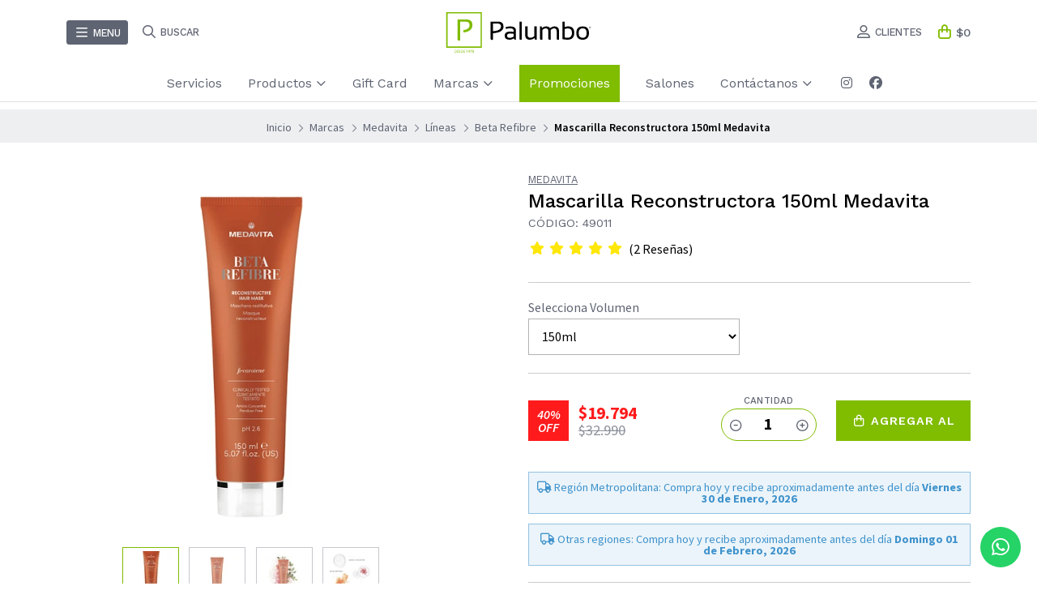

--- FILE ---
content_type: text/html; charset=utf-8
request_url: https://www.palumbo.cl/maschera-restitutiva-150-ml
body_size: 36820
content:
<!DOCTYPE html>
<!--[if IE 9]><html class="lt-ie10" > <![endif]-->
<html class="no-js" xmlns="https://www.w3.org/1999/xhtml" xmlns:og="https://ogp.me/ns#" xmlns:fb="https://www.facebook.com/2008/fbml">
<!--<![endif]-->
<head prefix="og: http://ogp.me/ns# fb: http://ogp.me/ns/fb# product: http://ogp.me/ns/product#">
	
<!-- Page-hiding snippet (recommended)  -->
<style>.async-hide { opacity: 0 !important} </style>
<script>(function(a,s,y,n,c,h,i,d,e){s.className+=' '+y;h.start=1*new Date;
h.end=i=function(){s.className=s.className.replace(RegExp(' ?'+y),'')};
(a[n]=a[n]||[]).hide=h;setTimeout(function(){i();h.end=null},c);h.timeout=c;
})(window,document.documentElement,'async-hide','dataLayer',4000,
{'GTM-NRLV8MZ':true});</script>
<script>
(function(i,s,o,g,r,a,m){i['GoogleAnalyticsObject']=r;i[r]=i[r]||function(){
(i[r].q=i[r].q||[]).push(arguments)},i[r].l=1*new Date();a=s.createElement(o),
m=s.getElementsByTagName(o)[0];a.async=1;a.src=g;m.parentNode.insertBefore(a,m)
})(window,document,'script','https://www.google-analytics.com/analytics.js','ga');
ga('create', 'UA-119906156-1', 'auto', 'optimizeTracker');
ga('optimizeTracker.require', 'GTM-NRLV8MZ');
// gtag('config', 'AW-765507166');
</script>
<!-- Google Tag Manager -->
<script>(function(w,d,s,l,i){w[l]=w[l]||[];w[l].push({'gtm.start':
new Date().getTime(),event:'gtm.js'});var f=d.getElementsByTagName(s)[0],
j=d.createElement(s),dl=l!='dataLayer'?'&l='+l:'';j.async=true;j.src=
'https://www.googletagmanager.com/gtm.js?id='+i+dl;f.parentNode.insertBefore(j,f);
})(window,document,'script','dataLayer','GTM-TC9M25B');</script>
<!-- End Google Tag Manager -->

<!-- Global site tag (gtag.js) - Google Ads: 765507166 -->
<script async src="https://www.googletagmanager.com/gtag/js?id=AW-765507166"></script> 
<script> window.dataLayer = window.dataLayer || []; function gtag(){dataLayer.push(arguments);} gtag('js', new Date()); gtag('config', 'AW-765507166'); </script>




<title>Mascarilla Reconstructora 150 Ml Medavita | Palumbo 1 </title>

<!-- Head MetaTags -->
<meta http-equiv="Content-Type" content="text/html; charset=UTF-8; ie=edge" />

<meta name="description" content="Mascarilla restitutiva 150ml. Textura suave y con cuerpo, que acondiciona intensamente la fibra, cubriéndola con una película protectora que, al volver a cerrar sus escamas, vuelve el cabello más brillante, compacto y sumamente fácil de peinar. A base de Betacaroteno, coadyuvante de la acción cosmética de la reconstrucción, protege el cabello de... Página 1" />
<meta name="robots" content="follow, all" />
<!-- Set the viewport width to device width for mobile -->
<meta name="viewport" content="width=device-width, initial-scale=1.0, user-scalable=no" />


	<!-- Facebook Meta tags for Product pages -->
	<meta property="og:title" content="Mascarilla Reconstructora 150ml Medavita | Palumbo" />
	<meta property="og:type" content="product" />
	<meta property="og:image" content="https://cdnx.jumpseller.com/palumbo-store/image/50476351/49011-cea8fb41-8428-4915-a166-e02a27a94696.jpg?1732133741" />
	<meta property="og:image:type" content="image/jpg" />
	<meta property="og:image:width" content="630" />
	<meta property="og:image:height" content="315" />
	<meta property="og:url" content="https://www.palumbo.cl/maschera-restitutiva-150-ml" />
	<meta property="og:site_name" content="Palumbo" />
	<meta property="og:description" content="Rica cataplasma de textura suave y con cuerpo, que acondiciona intensamente la fibra, cubriéndola con una película protectora que, al volver a cerrar sus escamas, vuelve el cabello más brillante, compacto y sumamente fácil de peinar. A base de Betacaroteno, coadyuvante de la acción cosmética de la reconstrucción, protege el cabello de los daños causados tanto por procesos fisiológicos (deshidratación y envejecimiento) como por agentes químicos y factores ambientales. Revitaliza y reconstruye profundamente gracias a su intensa acción cosmética. Enriquecida con el complejo Amino Concentré, para un resultado de Reconstrucción que dura en el tiempo.Modo de Uso:Tras la aplicación de ß-REFIBRE Champú reconstructor, aplicar en medios y puntas, masajeando los mechones. Dejar actuar 5 minutos y enjuagar cuidadosamente. Eliminar el exceso de agua y continuar el tratamiento con los productos específicos ß-REFIBRE." />
	
    <meta property="og:brand" content="Medavita" />
    
    <meta property="product:is_product_shareable" content="1" />
    <meta property="product:original_price:amount" content="32990.0"/>
    <meta property="product:original_price:currency" content="CLP"/>
    <meta property="product:price:amount" content="19794.0"/>
    <meta property="product:price:currency" content="CLP"/>

	<meta property="og:locale" content="es_CL" />

	


<link rel="alternate" hreflang="es-CL" href="https://www.palumbo.cl/maschera-restitutiva-150-ml" />


<!-- Bootstrap CSS -->
<link rel="stylesheet" href="https://cdnjs.cloudflare.com/ajax/libs/bootstrap/5.1.3/css/bootstrap.min.css" integrity="sha384-1BmE4kWBq78iYhFldvKuhfTAU6auU8tT94WrHftjDbrCEXSU1oBoqyl2QvZ6jIW3" crossorigin="anonymous" >

<!-- CSS Files -->
<link rel="stylesheet" href="https://assets.jumpseller.com/store/palumbo-store/themes/492619/variables.min.css?1768881635" />
<link rel="stylesheet" href="https://assets.jumpseller.com/store/palumbo-store/themes/492619/styles.min.css?1768881635" />

<link rel="stylesheet" href="https://assets.jumpseller.com/store/palumbo-store/themes/492619/styles_components.min.css?1768881635" />


<link rel="stylesheet" href="https://assets.jumpseller.com/store/palumbo-store/themes/492619/styles_options.min.css?1768881635" />


<!-- AOS Animate CSS -->
<link rel="stylesheet" type="text/css" href="https://assets.jumpseller.com/store/palumbo-store/themes/492619/aos.min.css?1768881635" />



<!-- Google Fonts (asynchronous) -->
<link rel="preconnect" href="https://fonts.googleapis.com">
<link rel="preconnect" href="https://fonts.gstatic.com" crossorigin>
<link href="https://fonts.googleapis.com/css2?family=Work+Sans:ital,wght@0,300;0,400;0,500;0,600;0,700;0,800;1,300;1,400;1,500;1,600;1,700;1,800&family=Source+Sans+Pro:ital,wght@0,300;0,400;0,600;0,700;0,900;1,300;1,400;1,600;1,700;1,900&display=swap" rel="stylesheet" media="print" onload="this.media='all'">



<!-- Swiper files -->
<script src="https://cdnjs.cloudflare.com/ajax/libs/Swiper/8.0.7/swiper-bundle.min.js" integrity="sha384-9UAjEH/hWCBrpIvGlIa3Y1bFwXvceFtZIB4kEuw8dPhXHwqADmYvC1FQcyKHMVGw" crossorigin="anonymous" ></script>
<link rel="stylesheet" href="https://cdnjs.cloudflare.com/ajax/libs/Swiper/8.0.7/swiper-bundle.min.css" integrity="sha384-PkFv3YEXftf+kllyTcVl8cCpexHu47ERzAsXp+iZ4SIAnJKl6fZh0rdtTO7YBEHb" crossorigin="anonymous" >



<link rel="stylesheet" href="https://cdnjs.cloudflare.com/ajax/libs/toastr.js/2.1.3/toastr.min.css" integrity="sha384-YzEqZ2pBV0i9OmlTyoz75PqwTR8If8GsXBv7HLQclEVqIC3VxIt98/U94ES6CJTR" crossorigin="anonymous" >



<!-- jQuery -->
<script src="https://cdnjs.cloudflare.com/ajax/libs/jquery/3.5.1/jquery.min.js" integrity="sha384-ZvpUoO/+PpLXR1lu4jmpXWu80pZlYUAfxl5NsBMWOEPSjUn/6Z/hRTt8+pR6L4N2" crossorigin="anonymous" ></script>

<!-- Font Awesome Icon Library -->
<script src="https://kit.fontawesome.com/f4e7569a8e.js" crossorigin="anonymous"></script>
<!--<script src="https://kit.fontawesome.com/41fc41526c.js" crossorigin="anonymous"></script>-->

<!-- Store Favicon -->
<link rel="apple-touch-icon" sizes="180x180" href="https://assets.jumpseller.com/store/palumbo-store/themes/492619/palumbo_apple-touch-icon.png?1768881635">
<link rel="android-chrome-icon" sizes="192x192" href="https://assets.jumpseller.com/store/palumbo-store/themes/492619/palumbo_android-chrome-192x192.png?1768881635">
<link rel="icon" type="image/png" href="https://assets.jumpseller.com/store/palumbo-store/themes/492619/palumbo_favicon-32x32.png?1768881635" sizes="32x32">
<link rel="icon" type="image/png" href="https://assets.jumpseller.com/store/palumbo-store/themes/492619/palumbo_favicon-16x16.png?1768881635" sizes="16x16">
<link rel="mask-icon" href="https://assets.jumpseller.com/store/palumbo-store/themes/492619/palumbo_safari-pinned-tab.svg?1768881635" color="#80BC00">
<link rel="icon" href="https://assets.jumpseller.com/store/palumbo-store/themes/492619/favicon.ico?1768881635" type="image/x-icon" />
<meta name="msapplication-TileImage" content="#80BC00" content="https://assets.jumpseller.com/store/palumbo-store/themes/492619/palumbo_mstile-150x150.png?1768881635">
<meta name="theme-color" content="#80BC00">

<!-- reCAPTCHA API call -->
<script src="https://www.google.com/recaptcha/api.js"></script>


<!-- Facebook Pixel Code -->
<script>
!function(f,b,e,v,n,t,s)
{if(f.fbq)return;n=f.fbq=function(){n.callMethod?
n.callMethod.apply(n,arguments):n.queue.push(arguments)};
if(!f._fbq)f._fbq=n;n.push=n;n.loaded=!0;n.version='2.0';
n.queue=[];t=b.createElement(e);t.async=!0;
t.src=v;s=b.getElementsByTagName(e)[0];
s.parentNode.insertBefore(t,s)}(window, document,'script',
'https://connect.facebook.net/en_US/fbevents.js');
fbq('init', '1551844338341101');
fbq('track', 'PageView');
</script>
<noscript><img height="1" width="1" style="display:none"
src="https://www.facebook.com/tr?id=1551844338341101&ev=PageView&noscript=1"
/></noscript>
<!-- End Facebook Pixel Code -->

<meta name='google-site-verification' content='yI0hqeFGiJXrN8iFvDqRhRuEl9rAVRQRbHFdf4SlUaE'/> 

<!-- Web Tracking -->
<script type="text/javascript">
    var _paq = _paq || [];
    /* Contenido extra*/
    /* Complete los campos si es posible */
    /* Incorpore esta línea cuando pueda obtener el correo del visitante y reemplace USER_EMAIL */
    //_paq.push(['setUserId', 'USER_EMAIL']);
    /* Fin de los extras */
    _paq.push(['trackPageView']);
    _paq.push(['enableLinkTracking']);
    (function() {
    var u="https://wtcl1.fidelizador.com/track.php?slug=palumbo";
    _paq.push(['setTrackerUrl', u]);
    _paq.push(['setSiteId', '1']);
    var d=document,
        g=d.createElement('script'),
        s=d.getElementsByTagName('script')[0];
    g.type='text/javascript'; g.async=true; g.defer=true; g.src='https://staticcl1.fidelizador.com/webtrackingcl1/piwik.js'; s.parentNode.insertBefore(g,s);
    })();
</script>
<!-- Fin Web Tracking -->

	
	 <meta name='google-site-verification' content='8Gk_2yX4HYA6uBrrvrdl6Y6bhLCj4Ek8kTPeBiAplpA'/> 
 	 <meta name='google-site-verification' content='8Gk_2yX4HYA6uBrrvrdl6Y6bhLCj4Ek8kTPeBiAplpA'/> 
 	 <meta name='google-site-verification' content='N23ysR7y1bg7u5DxmIcM9oLJ57tbDYkDOzB_vJKX7mw'/> 
 <meta name="csrf-param" content="authenticity_token" />
<meta name="csrf-token" content="pT3SqlMR6QTf4HfRHFGRbIMyaLayoG0pu55gJELheQj5gPnlHMDQMGfgKSpyRhhEYvwdMKfxvDNSMxWztJJU5A" />




  <script async src="https://www.googletagmanager.com/gtag/js?id=G-NSK2XZ5RY1"></script>


  <!-- Google Tag Manager -->
    <script>(function(w,d,s,l,i){w[l]=w[l]||[];w[l].push({'gtm.start':
    new Date().getTime(),event:'gtm.js'});var f=d.getElementsByTagName(s)[0],
    j=d.createElement(s),dl=l!='dataLayer'?'&l='+l:'';j.async=true;j.src=
    'https://www.googletagmanager.com/gtm.js?id='+i+dl;f.parentNode.insertBefore(j,f);
    })(window,document,'script','dataLayer', "GTM-TGX7CC7Z");</script>
    <!-- End Google Tag Manager -->



<script>
  window.dataLayer = window.dataLayer || [];

  function gtag() {
    dataLayer.push(arguments);
  }

  gtag('js', new Date());

  // custom dimensions (for OKRs metrics)
  let custom_dimension_params = { custom_map: {} };
  
  

  // Send events to Jumpseller GA Account
  // gtag('config', 'G-JBWEC7QQTS', Object.assign({}, { 'allow_enhanced_conversions': true }, custom_dimension_params));

  // Send events to Store Owner GA Account
  
  gtag('config', 'G-NSK2XZ5RY1');
  
  
  gtag('config', 'GTM-TGX7CC7Z');
  
  

  

  let order_items = null;

  
  // view_item - a user follows a link that goes directly to a product page
  gtag('event', 'view_item', {
    currency: "CLP",
    items: [{
      item_id: "49011",
      item_name: "Mascarilla Reconstructora 150ml Medavita",
      discount: "13196.0",
      item_brand: "Medavita",
      price: "32990.0",
      currency: "CLP"
    }],
    value: "32990.0",
  });

  

  
</script>








<script>
  // Pixel code

  // dont send fb events if page is rendered inside an iframe (like admin theme preview)
  if(window.self === window.top) {
    !function(f,b,e,v,n,t,s){if(f.fbq)return;n=f.fbq=function(){n.callMethod?
    n.callMethod.apply(n,arguments):n.queue.push(arguments)};if(!f._fbq)f._fbq=n;
    n.push=n;n.loaded=!0;n.version='2.0';n.agent='pljumpseller';n.queue=[];t=b.createElement(e);t.async=!0;
    t.src=v;s=b.getElementsByTagName(e)[0];s.parentNode.insertBefore(t,s)}(window,
    document,'script','https://connect.facebook.net/' + getNavigatorLocale() + '/fbevents.js');

    var data = {};

    data.currency = 'CLP';
    data.total = '0.0';
    data.products_count = '0';

    

    data.content_ids = [100891916];
    data.contents = [{"id":100891916,"quantity":1,"item_price":32990.0,"item_discount":13196.0}];
    data.single_value = 32990.0;

    // Line to enable Manual Only mode.
    fbq('set', 'autoConfig', false, '1142093431431892');

    // FB Pixel Advanced Matching
    
    
    var advancedCustomerData = {
      'em' : '',
      'fn' : '',
      'ln' : '',
      'ph' : '',
      'ct' : '',
      'zp' : '',
      'country' : ''
    };

    var missingCustomerData = Object.values(advancedCustomerData).some(function(value) { return value.length == 0 });

    if(missingCustomerData) {
      fbq('init', '1142093431431892');
    } else {
      fbq('init', '1142093431431892', advancedCustomerData);
    }

    // PageView - build audience views (default FB Pixel behaviour)
    fbq('track', 'PageView');

    // AddToCart - released on page load after a product was added to cart
    

    // track conversion events, ordered by importance (not in this doc)
    // https://developers.facebook.com/docs/facebook-pixel/api-reference%23events

    
      // ViewContent - When a key page is viewed such as a product page
      

    

    function getNavigatorLocale(){
      return navigator.language.replace(/-/g,'_')
    }
  }
</script>





<script src="https://files.jumpseller.com/javascripts/dist/jumpseller-2.0.0.js" defer="defer"></script></head>
<body>
	
	<!-- Google Tag Manager (noscript) -->
<noscript><iframe src="https://www.googletagmanager.com/ns.html?id=GTM-TC9M25B" height="0" width="0" style="display:none;visibility:hidden"></iframe></noscript>
<!-- End Google Tag Manager (noscript) -->
	

	
	
	
	<!-- begin Header -->
	<header class="header header--fixed header--has-navbar">
	<div class="container header-container">
		<div class="row align-items-center header-container__wrapper">
			<div class="col header-container__column header-container__column--left">
				<ul class="no-bullet d-flex justify-content-start header-toolbar">
					<!-- Nav -->
					<li class="header-toolbar__item">
						<button type=button class="button header-toolbar__link header-toolbar__link--menu" data-bs-toggle="offcanvas" data-bs-target="#sidebar-nav" aria-controls="sidebar-nav">
							<span class="header-toolbar__icon"><i class="far fa-bars fa-fw"></i></span>
							<span class="header-toolbar__text">Menu</span>
						</button>
					</li>

					
					<!-- Search -->
					<li class="header-toolbar__item">
						<button type=button class="button header-toolbar__link toggle-search">
							<span class="header-toolbar__icon"><i class="far fa-search fa-fw"></i></span>
							<span class="header-toolbar__text">Buscar</span>
						</button>
					</li>
					
				</ul>
			</div>
			<!-- end .header-container__column--left -->

			<div class="col-auto text-center header-container__column header-container__column--brand">
				<a href="https://www.palumbo.cl" class="header-container__brand" title="Ir al Inicio">
					
					<picture class="header-container__picture">
						<source media="screen and (max-width: 575px)" srcset="https://assets.jumpseller.com/store/palumbo-store/themes/492619/options/74996542/Logo%20Palumbo%20%28header%20mobile%29.svg?1656750827">
						<source media="screen and (min-width: 576px)" srcset="https://assets.jumpseller.com/store/palumbo-store/themes/492619/options/74996540/Logo%20Palumbo%20%28header%29.svg?1656750826">
						<img alt="Logo Palumbo" class="header-container__logo" src="https://assets.jumpseller.com/store/palumbo-store/themes/492619/options/74996540/Logo%20Palumbo%20%28header%29.svg?1656750826" srcset="https://assets.jumpseller.com/store/palumbo-store/themes/492619/options/74996540/Logo%20Palumbo%20%28header%29.svg?1656750826">
					</picture>
					
				</a>
			</div>
			<!-- end .header-container__column--brand -->

			<div class="col header-container__column header-container__column--right">
				<ul class="no-bullet d-flex justify-content-end header-toolbar">
					
					
					<!-- Login -->
					<li class="header-toolbar__item">
						

						<button type=button class="button header-toolbar__link" data-bs-toggle="offcanvas" data-bs-target="#sidebar-login" aria-controls="sidebar-login">
							<span class="header-toolbar__icon"><i class="far fa-user-alt fa-fw"></i></span>
							<span class="header-toolbar__text">Clientes</span>
						</button>
					</li>
					
					

					
					<!-- Cart -->
					<li class="header-toolbar__item">
						<button type=button class="button header-toolbar__link" data-bs-toggle="offcanvas" data-bs-target="#sidebar-cart" aria-controls="sidebar-cart">
							<span class="header-toolbar__counter">0</span>
							<span class="header-toolbar__icon header-toolbar__icon--cart"><i class="far fa-shopping-bag fa-fw"></i></span>
							<span class="header-toolbar__text d-none d-md-inline header-toolbar__text--counter">$0</span>
							<span class="header-toolbar__text d-block d-md-none">Carro</span>
						</button>
					</li>
					
				</ul>
			</div>
			<!-- end .header-container__column--right -->
		</div>
		<!-- end .header-container__wrapper -->
	</div>
	<!-- end .header-container -->

	
	<!-- Hello navbar -->
	<section class="container-fluid text-center d-none d-lg-block header-navbar">
	<ul class="no-bullet header-navbar__menu">
		
		<li class="header-navbar__item">
			<a href="/servicios" class="header-navbar__link paint-3607806" title="Ir a Servicios">Servicios</a>

			
		</li>
		
		<li class="header-navbar__item">
			<a href="/productos" class="header-navbar__link paint-3987359" title="Ir a Productos">Productos <i class="far fa-angle-down header-navbar__caret"></i></a>

			
			<ul class="no-bullet header-navbar__dropdown">
				
				<li class="header-navbar__subitem">
					<a href="/productos/shampoo" class="header-navbar__sublink" title="Ir a Shampoo">Shampoo</a>

					
				</li>
				
				<li class="header-navbar__subitem">
					<a href="/productos/acondicionador" class="header-navbar__sublink" title="Ir a Acondicionador">Acondicionador</a>

					
				</li>
				
				<li class="header-navbar__subitem">
					<a href="/productos/tratamientos-serum" class="header-navbar__sublink" title="Ir a Tratamientos &amp; Serum">Tratamientos &amp; Serum</a>

					
				</li>
				
				<li class="header-navbar__subitem">
					<a href="/productos/styling" class="header-navbar__sublink" title="Ir a Styling">Styling</a>

					
				</li>
				
				<li class="header-navbar__subitem">
					<a href="/productos/mascaras" class="header-navbar__sublink" title="Ir a Máscaras">Máscaras</a>

					
				</li>
				
				<li class="header-navbar__subitem">
					<a href="/productos/termo-protector" class="header-navbar__sublink" title="Ir a Termo Protector">Termo Protector</a>

					
				</li>
				
				<li class="header-navbar__subitem">
					<a href="/productos/cuidado-corporal" class="header-navbar__sublink" title="Ir a Cuidado Corporal">Cuidado Corporal</a>

					
				</li>
				
				<li class="header-navbar__subitem">
					<a href="/productos/facial" class="header-navbar__sublink" title="Ir a Facial">Facial</a>

					
				</li>
				
				<li class="header-navbar__subitem">
					<a href="/productos/manos" class="header-navbar__sublink" title="Ir a Manos">Manos</a>

					
				</li>
				
				<li class="header-navbar__subitem">
					<a href="https://www.palumbo.cl/reserva-clusters-barberia" class="header-navbar__sublink" title="Ir a Barbería">Barbería</a>

					
				</li>
				
			</ul>
			
		</li>
		
		<li class="header-navbar__item">
			<a href="/gift-cards/gift-card-virtual" class="header-navbar__link paint-4713393" title="Ir a Gift Card">Gift Card</a>

			
		</li>
		
		<li class="header-navbar__item">
			<a href="/marcas" class="header-navbar__link paint-3607807" title="Ir a Marcas">Marcas <i class="far fa-angle-down header-navbar__caret"></i></a>

			
			<ul class="no-bullet header-navbar__dropdown">
				
				<li class="header-navbar__subitem">
					<a href="/kerastase" class="header-navbar__sublink" title="Ir a Kérastase">Kérastase</a>

					
				</li>
				
				<li class="header-navbar__subitem">
					<a href="/loreal-professionnel" class="header-navbar__sublink" title="Ir a L&#39;Oréal Professionnel">L&#39;Oréal Professionnel</a>

					
				</li>
				
				<li class="header-navbar__subitem">
					<a href="/marcas/medavita" class="header-navbar__sublink" title="Ir a Medavita">Medavita</a>

					
				</li>
				
				<li class="header-navbar__subitem">
					<a href="/jenoris" class="header-navbar__sublink" title="Ir a Jenoris">Jenoris</a>

					
				</li>
				
				<li class="header-navbar__subitem">
					<a href="/redken" class="header-navbar__sublink" title="Ir a Redken">Redken</a>

					
				</li>
				
				<li class="header-navbar__subitem">
					<a href="/keratherapy" class="header-navbar__sublink" title="Ir a Keratherapy">Keratherapy</a>

					
				</li>
				
				<li class="header-navbar__subitem">
					<a href="/marcas/olaplex" class="header-navbar__sublink" title="Ir a Olaplex">Olaplex</a>

					
				</li>
				
				<li class="header-navbar__subitem">
					<a href="/reuzel" class="header-navbar__sublink" title="Ir a Reuzel">Reuzel</a>

					
				</li>
				
				<li class="header-navbar__subitem">
					<a href="/moroccanoil" class="header-navbar__sublink" title="Ir a Moroccanoil">Moroccanoil</a>

					
				</li>
				
				<li class="header-navbar__subitem">
					<a href="/marcas/matrix" class="header-navbar__sublink" title="Ir a Matrix">Matrix</a>

					
				</li>
				
				<li class="header-navbar__subitem">
					<a href="/marcas/cloe" class="header-navbar__sublink" title="Ir a Cloe">Cloe</a>

					
				</li>
				
				<li class="header-navbar__subitem">
					<a href="/marcas/kinetics" class="header-navbar__sublink" title="Ir a Kinetics">Kinetics</a>

					
				</li>
				
				<li class="header-navbar__subitem">
					<a href="/marcas" class="header-navbar__sublink" title="Ir a Ver Todas">Ver Todas</a>

					
				</li>
				
			</ul>
			
		</li>
		
		<li class="header-navbar__item">
			<a href="/promociones/promociones-online" class="header-navbar__link paint-4583526" title="Ir a Promociones ">Promociones </a>

			
		</li>
		
		<li class="header-navbar__item">
			<a href="/salones-palumbo" class="header-navbar__link paint-3607810" title="Ir a Salones">Salones</a>

			
		</li>
		
		<li class="header-navbar__item">
			<a class="header-navbar__link paint-3607608">Contáctanos <i class="far fa-angle-down header-navbar__caret"></i></a>

			
			<ul class="no-bullet header-navbar__dropdown">
				
				<li class="header-navbar__subitem">
					<a href="https://api.whatsapp.com/send?phone=56958717831&text&type=phone_number&app_absent=0" class="header-navbar__sublink" title="Ir a Venta Corporativa Gift Card +56958717831" target="_blank">Venta Corporativa Gift Card +56958717831</a>

					
				</li>
				
				<li class="header-navbar__subitem">
					<a href="https://api.whatsapp.com/send?phone=56983974356" class="header-navbar__sublink" title="Ir a SERVICIO AL CLIENTE +56983974356" target="_blank">SERVICIO AL CLIENTE +56983974356</a>

					
				</li>
				
			</ul>
			
		</li>
		

		
		
		<li class="header-navbar__item header-navbar__item--social">
			<a href="https://www.instagram.com/palumbo_chile" class="header-navbar__link header-navbar__link--social" title="Síguenos en Instagram" target="_blank"><i class="fab fa-instagram fa-fw header-navbar__icon"></i></a>
		</li>
		
		
		<li class="header-navbar__item header-navbar__item--social">
			<a href="https://www.facebook.com/palumbochile" class="header-navbar__link header-navbar__link--social" title="Síguenos en Facebook" target="_blank"><i class="fab fa-facebook fa-fw header-navbar__icon"></i></a>
		</li>
		
		
		
		
		
		
	</ul>
</section>
<!-- end .header-navbar -->

<style>
	.paint-4583526 {
		background-color: #80bc00;
  		color: white !important;
		padding: 0 12px;
	}
</style>
	

	
	<!-- Header Search -->
<form action="/search" class="header-search trsn">
	<div class="container header-search__container">
		<div class="row header-search__content">
			<div class="col header-search__wrapper">
				<input type="text" class="text header-search__input" name=q placeholder="Busca productos aquí...">
				<button type="submit" class="button header-search__submit"><i class="far fa-search"></i></button>
			</div>
		</div>
	</div>
</form>
<!-- end .header-search -->
	
</header>
	<!-- end Header -->
	

	<!-- 
		Do NOT place any code here, between the Header and the Main container elements
	-->

	
	
	
	
	<div class="main-container">
		






<!-- Store Breadcrumbs -->
<section class="container-fluid text-center store-breadcrumbs">
	<ul class="no-bullet store-breadcrumbs__list">
		
		
			<li class="store-breadcrumbs__item">
				<a href="/" class="store-breadcrumbs__link" title="Volver a Inicio">Inicio</a>
			</li>
			<li class="store-breadcrumbs__arrow"><i class="fal fa-angle-right fa-fw"></i></li>
		
		
		
			<li class="store-breadcrumbs__item">
				<a href="/marcas" class="store-breadcrumbs__link" title="Volver a Marcas">Marcas</a>
			</li>
			<li class="store-breadcrumbs__arrow"><i class="fal fa-angle-right fa-fw"></i></li>
		
		
		
			<li class="store-breadcrumbs__item">
				<a href="/marcas/medavita" class="store-breadcrumbs__link" title="Volver a Medavita">Medavita</a>
			</li>
			<li class="store-breadcrumbs__arrow"><i class="fal fa-angle-right fa-fw"></i></li>
		
		
		
			<li class="store-breadcrumbs__item">
				<a href="/marcas/medavita/lineas" class="store-breadcrumbs__link" title="Volver a Líneas">Líneas</a>
			</li>
			<li class="store-breadcrumbs__arrow"><i class="fal fa-angle-right fa-fw"></i></li>
		
		
		
			<li class="store-breadcrumbs__item">
				<a href="/marcas/medavita/lineas/beta-refibre" class="store-breadcrumbs__link" title="Volver a Beta Refibre">Beta Refibre</a>
			</li>
			<li class="store-breadcrumbs__arrow"><i class="fal fa-angle-right fa-fw"></i></li>
		
		
		
			
			
			<li class="store-breadcrumbs__item store-breadcrumbs__item--current">Mascarilla Reconstructora 150ml Medavita</li> 
		
		
	</ul>
</section>
<!-- end .store-breadcrumbs -->


<!-- Product Main -->
<div class="container product-main">
	<div class="row product-main__wrapper">
		

<div class="col-12 product-heading">
	

	
	
		
			
			

			
				
				
				
				
				
				
				
				
				
				
				
				
				
				
				
				
				
				
				
				
				
				
				
				
				
				
				
				
				
				
				
				
				
				
				
				
				
				
				
				
				
				
				
				
				
				
				
				
				
				
				
				
				
				
				
				
				
				
				
				
				
				
				
				
				
				
				
				
				
				
				<a href="/marcas/medavita" class="product-heading__brand product-heading__brand--clickable upp" title="Ver productos Medavita">Medavita</a>
				
				
				
				
				
				
				
				
				
				
				
				
				
				
				
				
				
				
				
				
			
		
	
	

	<h1 class="product-heading__title">Mascarilla Reconstructora 150ml Medavita</h1>

	
		
			<div class="product-heading__sku upp">Código: 49011</div>
		
	

	
	
	

	
	



<h2 class="product-pricing product-pricing--has-discount">
	<div class="product-pricing__discount"><span><div>40%<br> OFF</div></span></div>
	<div class="product-pricing__value">
		 
		<span class="price-new">$19.794</span>
		<span class="price-old">$32.990</span>
	</div>

	<!-- modulo 2x -->
	
		
		
		

		

	
	<!-- fin modulo 2x -->
</h2>




	

	
    <div class="product-rating mt-2">
      <div class="stars p-0 mt-0">
  
  
  

  

  
    <i class="fa-solid fa-star checked"></i>
  
    <i class="fa-solid fa-star checked"></i>
  
    <i class="fa-solid fa-star checked"></i>
  
    <i class="fa-solid fa-star checked"></i>
  
    <i class="fa-solid fa-star checked"></i>
  

  

  
</div>
      <button onClick="scrollToReviews()" class="reviews-number">
        (2
         Reseñas)
      </button>
    </div>
  
	

	
	
	

	

	<hr class="d-none d-md-block product-heading__border">
</div>
<!-- end .product-heading -->

		
<!-- Product Gallery -->
<div class="col-12 col-md-6 col-lg-5 product-gallery">
	
		
			<div class="swiper product-gallery__slider product-gallery__slider--main">
				<div class="swiper-wrapper">
					
					
					
					<div class="swiper-slide product-gallery__slide trsn">
						<img alt="Mascarilla Reconstructora 150ml Medavita 1" class=product-gallery__image src="https://cdnx.jumpseller.com/palumbo-store/image/50476351/resize/545/545?1732133741">
					</div>
					
					
					
					<div class="swiper-slide product-gallery__slide trsn">
						<img alt="Mascarilla Reconstructora 150ml Medavita 2" class=product-gallery__image src="https://cdnx.jumpseller.com/palumbo-store/image/50476352/resize/545/545?1732133744">
					</div>
					
					
					
					<div class="swiper-slide product-gallery__slide trsn">
						<img alt="Mascarilla Reconstructora 150ml Medavita 3" class=product-gallery__image src="https://cdnx.jumpseller.com/palumbo-store/image/50476355/resize/545/545?1732133747">
					</div>
					
					
					
					<div class="swiper-slide product-gallery__slide trsn">
						<img alt="Mascarilla Reconstructora 150ml Medavita 4" class=product-gallery__image src="https://cdnx.jumpseller.com/palumbo-store/image/50476356/resize/545/545?1732133750">
					</div>
					
				</div>
				<!-- end .swiper-wrapper -->

				<button type=button class="button swiper-button swiper-button-prev"><i class="far fa-angle-left"></i></button>
				<button type=button class="button swiper-button swiper-button-next"><i class="far fa-angle-right"></i></button>
			</div>
			<!-- end .product-gallery__slider--main -->

			
			<div class="swiper product-gallery__slider product-gallery__slider--thumbs" thumbsSlider="">
				<div class="swiper-wrapper">
					
					<div class="swiper-slide product-gallery__thumb">
						<img alt="Mascarilla Reconstructora 150ml Medavita 1" class="product-gallery__image product-gallery__image--thumb trsn" src="https://cdnx.jumpseller.com/palumbo-store/image/50476351/thumb/70/70?1732133741">
					</div>
					
					<div class="swiper-slide product-gallery__thumb">
						<img alt="Mascarilla Reconstructora 150ml Medavita 2" class="product-gallery__image product-gallery__image--thumb trsn" src="https://cdnx.jumpseller.com/palumbo-store/image/50476352/thumb/70/70?1732133744">
					</div>
					
					<div class="swiper-slide product-gallery__thumb">
						<img alt="Mascarilla Reconstructora 150ml Medavita 3" class="product-gallery__image product-gallery__image--thumb trsn" src="https://cdnx.jumpseller.com/palumbo-store/image/50476355/thumb/70/70?1732133747">
					</div>
					
					<div class="swiper-slide product-gallery__thumb">
						<img alt="Mascarilla Reconstructora 150ml Medavita 4" class="product-gallery__image product-gallery__image--thumb trsn" src="https://cdnx.jumpseller.com/palumbo-store/image/50476356/thumb/70/70?1732133750">
					</div>
					
				</div>
				<!-- end .swiper-wrapper -->
			</div>
			<!-- end .product-gallery__slider--thumbs -->
			

			<!-- Initialize Swiper -->
			<script>
				
				var thumbs_slider = new Swiper(".product-gallery__slider--thumbs", {
					rewind: true,
					slidesPerView: 3,
					spaceBetween: 10,
					watchSlidesProgress: true,
					breakpoints: {
						576: {
							slidesPerView: 4,
						},
						768: {
							slidesPerView: 5,
						},
					},
				});
				

				var main_slider = new Swiper(".product-gallery__slider--main", {
					rewind: true,
					slidesPerView: 1,
					loop: true,
					freeMode: false,
					watchSlidesProgress: true,
					navigation: {
						nextEl: ".swiper-button-next",
						prevEl: ".swiper-button-prev",
					},
					
					thumbs: {
						swiper: thumbs_slider,
					},
				});
			</script>
		
	
</div>
<!-- end .product-gallery -->

		<!-- Product Content -->
<div class="col-12 col-md-6 offset-lg-1 product-content">
	<div class="row product-content__wrapper">
		
			
				
					
						

<form class="col-12 product-form product-form--discount product-form--13744481" action="/cart/add/13744481" method=post name=buy data-id="13744481" data-permalink="maschera-restitutiva-150-ml" data-brand="Medavita" data-name="Mascarilla Reconstructora 150ml " data-price="$19.794" data-price-default="$32.990" data-image="https://cdnx.jumpseller.com/palumbo-store/image/50476351/thumb/70/70?1732133741" enctype="multipart/form-data">
	<div class="row qty-select variants poptionsx">
		
		
			
			<div class="col-12 col-md-6 product-option">
				<label for="option_1419769" class="product-option__title form-control-label">Selecciona Volumen</label>
				<select id="option_1419769" class="select product-option__select prod_options_select prod-options" name="Volumen" data-name="Volumen" data-value="150ml">
					
					
					
					
					<option name="150ml" value="4572367" data-value="150ml">150ml</option>
					
				</select>

				
			</div>
			<!-- end .product-option -->
			
		

		

		<div class="col-12">
			<hr class=product-form__divider>
		</div>
		

		<div class="col-12">
			<div class="row align-items-center">
				
				<!-- Form Price -->
				<div class="col-12 col-md-6 col-lg-5 product-form__block">
					



<h2 class="product-pricing product-pricing--has-discount">
	<div class="product-pricing__discount"><span><div>40%<br> OFF</div></span></div>
	<div class="product-pricing__value">
		 
		<span class="price-new">$19.794</span>
		<span class="price-old">$32.990</span>
	</div>

	<!-- modulo 2x -->
	
		
		
		

		

	
	<!-- fin modulo 2x -->
</h2>




				</div>
				

				
				<!-- Quantity -->
				<div class="col-12 col-md-6 col-lg-3 text-center product-quantity">
					<span class="product-quantity__title">Cantidad</span>
					<div class="product-quantity__container">
						<button type=button class="button product-quantity__handler product-quantity__handler--minus"><i class="far fa-minus-circle fa-fw"></i></button>
						<div  data-stock="33"  class="product-quantity__input">1</div>
						<button type=button class="button product-quantity__handler product-quantity__handler--plus"><i class="far fa-plus-circle fa-fw"></i></button>
					</div>
				</div>
				<!-- end .product-form__block -->
				

				<!-- Form Actions -->
				<div class="col-12 col-lg-4 text-center product-form__block">
					<div class="product-form__actions">
						

						
							
								<button type=button data-clicked="1" onclick="addProduct('13744481', 'Mascarilla Reconstructora 150ml Medavita', $('.product-quantity__input').first().text(),{ 
                                
                                     'Volumen': $('#option_1419769').find('option:selected').val()
                                    
                                 });" class="button button--main button--upp product-form__button product-form__button--add-to-cart product-form__button--visible"><i class="far fa-shopping-bag fa-fw"></i> <span>Agregar al carro</span></button>
							
						
					</div>
				</div>
				<!-- end .product-form__actions -->

				
				
				
				
				
				<div class="col-12 text-center product-message d-none" data-threshold="5">
					
					<div class="product-message__content"><span class="product-message__icon"><i class="fas fa-circle-exclamation fa-fw"></i></span> ¡Últimas <span class="product-message__amount">33</span> unidades disponibles!</div>
				</div>
				<!-- end .product-message -->
				
				
				

				



				
				
				
				




























<div class="col-12 text-center store-delivery">
	<div class="store-delivery__block" data-current-day="Martes" data-delivery-normal="10" data-delivery-saturday="12 / Domingo 01 de Febrero, 2026" data-delivery-sunday="11 / Sábado 31 de Enero, 2026"><i class="far fa-truck fa-fw"></i> Región Metropolitana: Compra hoy y recibe aproximadamente antes del día <strong>Viernes 30 de Enero, 2026</strong></div>

	<div class="store-delivery__block" data-current-day="Martes" data-delivery-normal="12" data-delivery-saturday="14 / Martes 03 de Febrero, 2026" data-delivery-sunday="13 / Lunes 02 de Febrero, 2026"><i class="far fa-truck fa-fw"></i> Otras regiones: Compra hoy y recibe aproximadamente antes del día <strong>Domingo 01 de Febrero, 2026</strong></div>
</div>
				
				
			</div>
		</div>
	</div>
</form>
<!-- end .product-form -->

<!-- inicio personaliz giftcard nombre y mensaje personalizado segun cantidad a comprar product.id == 21978796-->

<script type="text/javascript">

var $ = jQuery.noConflict();
//ids de los campos que se deben duplicar


$(document).ready(function()
{
    try
    {
        console.log("gc custom names, inicio..");
        //inicio event listeners
        PalumboGCCustom.init_events();


    }
    catch(e)
    {
        console.log("gc custom names, error: ", e);
    }
});


var PalumboGCCustom = {
    custom_name_id: "#option_1458060", //nombre personalizado text id
    custom_msg_id: "#option_1458061", //mensaje personalizado text id
    custom_names_gc_div: "#custom_names_gc",
    /**
     * oculta campos de texto de nombre y mensaje
     * @returns {undefined}
     */
    hide_fields: function()
    {
        var me = this;

        $(me.custom_name_id, "form.product-form").parent("div").css("display", "none");
        $(me.custom_msg_id, "form.product-form").parent("div").css("display", "none");

        me.log("oculto campos de nombre y mensajes");
    },
    /**
     * agrega div html donmde se colocarán los campos para cutom names y msgs
     * @returns {undefined}
     */
    add_custom_names_div: function()
    {
        var me = this;
        //despues de la div que contiene este campo, agrego la div para los custom names y msgs
        var parent_div = $(me.custom_msg_id, "form.product-form").parent("div");

        //agrego div
        $("<div id='custom_names_gc' class='custom_names_gc col-12'></div>").insertAfter(parent_div);

        me.log('add_custom_names_div... ok.');

    },
    /**
     * agrega event listener que escucha por cambios en la cantidad
     * @returns {undefined}
     */
    init_events: function()
    {
        var me = this;

        //oculto campos
        me.hide_fields();
        //agrego div para custom names y msgs
        me.add_custom_names_div();

        $('.product-quantity__input', '.product-quantity__container').change(function()
        {
            me.log('Data stock div text changed to ' + $(this).text());

            var stock = me.get_quantity();
            var len = me.count_custom_fields();

            if(stock < len)
            {
                //delete custom field
                me.update_fields(0);
            }
            else if(stock > len)
            {
                //add custom field
                me.update_fields(1);
            }


        });

        //trigger para cuando se cambie el select de presentacion de la GC
        me.presentacion_select_handler();

        //init custom fields handler:
        me.init_events_custom();

        //agrego custom name para la quantity por default (que es 1)
        var q = me.get_quantity();
        me.update_fields(q);

    },
    init_events_custom: function()
    {
        var me = this;

        //cuando se escribe algo en los nombres personalizados
        $('.input_custom_name', '#custom_names_gc').on('change', function()
        {
            me.log('listener: input_custom_name changed');
            me.update_custom_field_product();

        });
        $('.input_custom_msg', '#custom_names_gc').on('change', function()
        {
            me.log('listener: input_custom_msg changed');
            me.update_custom_field_product();

        });
    },
    presentacion_select_handler: function()
    {
        //option_1260715
        var me = this;

        $("#option_1260715").on("change", function()
        {
            me.log("seleccion de presentacion cambiada a " + $(this).val());
            setTimeout(function()
            {
                $('.product-quantity__input', '.product-quantity__container').change();
                me.custom_fields_refresh();
            }, 2000);


        });

    },
    /**
     * se llama cuando se cambia el select option de "seleciona presentación"
     * Si hay más campos de custom fields que stock, estos se borran.
     * Si faltan, se agregan
     * @returns {undefined}
     */
    custom_fields_refresh: function()
    {
        var me = this;

        //cantidad de campos custom agregados
        var len = me.count_custom_fields();
        //stock selected
        var q = me.get_quantity();

        //misma cantidad de stock que de custom fields, no hago nada
        if(q == len)
        {
            this.log("custom_fields_refresh: cantidad de stock es igual a cantidad de custom fields, no borro ni agrego nombre y saludo");
            return len;
        }
        //si hay más custom fields que stock, los borro hasta que quede la misma cantidad
        if(len > q)
        {
            this.log("custom_fields_refresh: cantidad de stock " + q +
                    " es MENOR a cantidad de custom fields " + len + ", borro nombre y saludos que sobran");
            do
            {
                this.update_fields(0);
                len = this.count_custom_fields();
            }
            while(len > q);
        }
        else if(len < q)
        {
            this.log("custom_fields_refresh: cantidad de stock " + q +
                    " es MAYOR a cantidad de custom fields " + len + ", agrego nombre y saludos que faltan");
            do
            {
                this.update_fields(1);
                len = me.count_custom_fields();
            }
            while(len < q);
        }

        len = me.count_custom_fields();
        return len;
    },
    /**
     * la cantidad que se quiere agregar al carro de compras
     * @returns {jQuery}
     */
    get_quantity: function()
    {
        var me = this;
        //var dataStock = $('.product-quantity__input', '.product-quantity__container').html(); //.attr('data-stock');
        var dataStock = $('.product-quantity__input', '.product-quantity__container').html();
        dataStock = parseInt(dataStock);

        me.log("GET_QUANTITY: " + dataStock + "");
        return dataStock;
    },

    /**
     * agrega o quita campos de nombre y mensajes, según la quantity a comprar del producto gift card
     * @param {type} quantity_to_add
     * @returns {undefined}
     */
    update_fields: function(quantity_to_add)
    {
        var me = this;
        var dataStock = me.get_quantity();

        me.log('update_fields: new quantity ' + dataStock + " quantity_to_add=" + quantity_to_add);


        //creo o borro campos de texto de nombre y mensajes
        //remuevo ultimo campo
        if(quantity_to_add == 0)
        {
            me.remove_custom_field();
        }
        //agrego un campo al final
        else if(quantity_to_add >= 1)
        {
            me.add_custom_field();
        }
        //update handlers
        me.init_events_custom();

        //update custom field product
        me.update_custom_field_product();

        //cantidad de campos custom agregados
        var len = me.count_custom_fields();
        return len;
    },
    /**
     * agrega campos para custom name y msg al final del div custom_names_gc_div
     * @returns {undefined}
     */
    add_custom_field: function()
    {
        var me = this;

        //cantidad de campos custom agregados
        var len = me.count_custom_fields();
        var q = me.get_quantity();

        //si ya hay igual de cantidad de custom names que la cantidad de prodcuto a comprar, no agrego más
        if(len == q)
        {
            me.log("cantidad custom = quantity, no se agregan más");
            return 0;
        }

        //para el id del nuevo campo. Empiezan en 1
        var n = len + 1;
        var field_id = "custom_name_" + n;

        var html = '<div class="product_custom_gc row">' +
                '<div class="col-12 col-md-6 product-option">' +
                '<label for="name_' + field_id + '" class="product-option__title form-control-label">Nombre personalizado ' + n + '</label>' +
                '<input class="text form-control product-options__input prod-options prevent-enter-submit input_custom_name" type="text" id="name_' + field_id +
                '" placeholder="" required minlength="5" maxlength="30">' +
                "</div>" +
                '<div class="col-12 col-md-6 product-option">' +
                '<label for="msg' + field_id + '" class="product-option__title form-control-label">Mensaje personalizado ' + n + '</label>' +
                '<input class="text form-control product-options__input prod-options prevent-enter-submit input_custom_msg" type="text" id="msg_' + field_id +
                '" placeholder="" required minlength="5" maxlength="40">' +
                "</div>" +
                "</div>";

        $(me.custom_names_gc_div).append(html);

        me.log("add_custom_field, add new field");
    },
    /**
     * remueve el ultimo field de listado de custom names
     * @returns {undefined}
     */
    remove_custom_field: function()
    {
        var me = this;

        //cantidad de campos custom agregados
        var len = me.count_custom_fields();

        me.log("remove_custom_field, remove last field de " + len + " campos");

        //no hay campos que remover
        if(len <= 0)
        {
            return len;
        }

        $(me.custom_names_gc_div).find("div.product_custom_gc:last").remove();

        var len = me.count_custom_fields();
        return len;
    },
    /**
     * devuelve cantidad de custom fields creados
     * @returns {undefined}
     */
    count_custom_fields: function()
    {
        var me = this;
        var n = $(".product_custom_gc").length;

        me.log("count_custom_fields: " + n);

        return n;
    },
    /**
     * actualiza campo de producto con los custom nombres y mensajes escritos 
     * en los custom fields
     * @returns {undefined}
     */
    update_custom_field_product: function()
    {
        var me = this;

        //aquí se escribiran los custom fields y msgs
        var names = '', saludos = '';

        //recorro listado de custom fields y escribo en campo de texto
        $(".product_custom_gc", me.custom_names_gc_div).each(function(index)
        {
            var name = $("input.input_custom_name", this).val();
            var msg = $("input.input_custom_msg", this).val();
            me.log("name: " + name + " msg:" + msg);

            //reemplazo caracteres no permitidos
            //,: en jumpseller, los custom fields van separados por coma en el puto nombre del producto
            //ejemplo "nombre producto (custom field 1: value1, custom field 2: value 2, custom field 3: value 3)"           
            name = me.replace_chars(name);
            msg = me.replace_chars(msg);

            names += name + "=";
            saludos += msg + "=";
        });

        me.log("update_custom_field_product, texto a colocar. Nombre: '" + names + "', saludo: '" + saludos + "'");

        //coloco en campos de texto
        me.set_text_custom_names(names);
        me.set_text_custom_saludo(saludos);

    },
    /**
     * reemplaza caracteres en custom fields
     * @param {type} text
     * @returns {undefined}
     */
    replace_chars: function(text)
    {
        if(text == null || ( typeof text === "string" && text.trim().length === 0 ))
        {
            return text;
        }

        //reemplazo caracteres no permitidos
        //,: en jumpseller, los custom fields van separados por coma en el puto nombre del producto
        //ejemplo "nombre producto (custom field 1: value1, custom field 2: value 2, custom field 3: value 3)"           
        text = text.replace(",", "&#44;");
        text = text.replace(":", "&#58;");
        text = text.replace("=", "&#61;");
        //parentesis
        text = text.replace("(", "&#40;");
        text = text.replace(")", "&#41;");

        return text;

    },
    /**
     * coloco texto en campo de texto custom names
     * @param {type} str
     * @returns {undefined}
     */
    set_text_custom_names: function(str)
    {
        if(str === "=")
        {
            str = "";
        }

        var me = this;
        $(me.custom_name_id).val(str);
        $(me.custom_name_id).attr("value", str);

    },
    set_text_custom_saludo: function(str)
    {
        if(str === "=")
        {
            str = "";
        }

        var me = this;
        $(me.custom_msg_id).val(str);
        $(me.custom_msg_id).attr("value", str);

    },

    log: function($msg)
    {
        console.log($msg);
    }

};
</script>


<!-- fin pers-->

					
				
			
		

		
		



<div class="col-12 product-description mt-0">
	<hr class="product-description__divider">
	<span class="product-description__title">Descripción</span>
	<h3 class="product-description__content"><p></p><div style="text-align: justify;">Rica cataplasma de textura suave y con cuerpo, que acondiciona intensamente la fibra, cubriéndola con una película protectora que, al volver a cerrar sus escamas, vuelve el cabello más brillante, compacto y sumamente fácil de peinar. A base de Betacaroteno, coadyuvante de la acción cosmética de la reconstrucción, protege el cabello de los daños causados tanto por procesos fisiológicos (deshidratación y envejecimiento) como por agentes químicos y factores ambientales. Revitaliza y reconstruye profundamente gracias a su intensa acción cosmética. Enriquecida con el complejo Amino Concentré, para un resultado de Reconstrucción que dura en el tiempo.</div><p></p><p style="text-align: justify;"><span style="mso-ansi-language:ES-CL"><b>Modo de Uso:</b></span></p><p></p><ul><li style="text-align: justify;"><span style="mso-ansi-language:ES-CL">Tras la aplicación de ß-REFIBRE Champú reconstructor, aplicar en medios y puntas, masajeando los mechones. Dejar actuar 5 minutos y enjuagar cuidadosamente. Eliminar el exceso de agua y continuar el tratamiento con los productos específicos ß-REFIBRE.</span></li></ul><p></p></h3>
</div>


		

		
		
		
		
		
		
		
			<div class="col-12 product-accordion">
	<div class="accordion product-accordion__container" id="product-accordion-13744481">
		

		

		
		
		
		
		
		
		
		
		
		
		
		
		
		
		
		
		

		<div class="accordion-item product-accordion__item">
			<h2 class="accordion-header product-accordion__header" id="accordion_custom_item4_heading">
				<button class="accordion-button product-accordion__title collapsed" type="button" data-bs-toggle="collapse" data-bs-target="#accordion_custom_item4" aria-expanded="false" aria-controls="accordion_custom_item4">
		
		
		
		
		
		
		
		<span class="product-accordion__icon"><i class=" far fa-list
 fa-fw"></i></span>
		
		
		
		
		
		
		
		
		
		
		
		
		
		 Detalles</button>
			</h2>
			<div id="accordion_custom_item4" class="accordion-collapse product-accordion__collapse collapse" aria-labelledby="accordion_custom_item4_heading" data-bs-parent="#product-accordion-13744481">
				<div class="accordion-body product-accordion__body"><strong>Origen:</strong>  Italia <br> <strong>Línea:</strong> B REFIBRE <br> <strong>Tipo de cabello:</strong> Quebradizo y Dañado <br> <strong>Volumen (ml):</strong>   150<br> <strong>Modo de uso: </strong>  Tras la aplicación de ß-REFIBRE Champú reconstructor, aplicar en medios y puntas, masajeando los mechones. Dejar actuar 5 minutos y enjuagar cuidadosamente. Eliminar el exceso de agua y continuar el tratamiento con los productos específicos ß-REFIBRE.</div>
			</div>
		</div>
		<!-- end .product-accordion__item -->
		
		
		
		

		
			
<div class="accordion-item product-accordion__item">
	<h2 class="accordion-header product-accordion__header" id="accordion_item1_heading">
		<button class="accordion-button product-accordion__title collapsed" type="button" data-bs-toggle="collapse" data-bs-target="#accordion_item1" aria-expanded="false" aria-controls="accordion_item1"><span class="product-accordion__icon"><i class="far fa-heart fa-fw"></i></span> Recomendado por Profesionales</button>
	</h2>
	<div id="accordion_item1" class="accordion-collapse product-accordion__collapse collapse" aria-labelledby="accordion_item1_heading" data-bs-parent="#product-accordion-13744481">
		<div class="accordion-body product-accordion__body">
			Productos recomendados por profesionales en nuestros salones a lo largo del país. ¿Necesitas asesoría?
			
		</div>
	</div>
</div>
<!-- end .product-accordion__item -->



<div class="accordion-item product-accordion__item">
	<h2 class="accordion-header product-accordion__header" id="accordion_item2_heading">
		<button class="accordion-button product-accordion__title collapsed" type="button" data-bs-toggle="collapse" data-bs-target="#accordion_item2" aria-expanded="false" aria-controls="accordion_item2"><span class="product-accordion__icon"><i class="far fa-shield-check fa-fw"></i></span> Pagos 100% seguros</button>
	</h2>
	<div id="accordion_item2" class="accordion-collapse product-accordion__collapse collapse" aria-labelledby="accordion_item2_heading" data-bs-parent="#product-accordion-13744481">
		<div class="accordion-body product-accordion__body">
			Palumbo Store usa medios de pago 100% seguros, que resguardan la privacidad de tu información personal y bancaria.
			
		</div>
	</div>
</div>
<!-- end .product-accordion__item -->



<div class="accordion-item product-accordion__item">
	<h2 class="accordion-header product-accordion__header" id="accordion_item3_heading">
		<button class="accordion-button product-accordion__title collapsed" type="button" data-bs-toggle="collapse" data-bs-target="#accordion_item3" aria-expanded="false" aria-controls="accordion_item3"><span class="product-accordion__icon"><i class="far fa-thumbs-up fa-fw"></i></span> Máxima calidad garantizada</button>
	</h2>
	<div id="accordion_item3" class="accordion-collapse product-accordion__collapse collapse" aria-labelledby="accordion_item3_heading" data-bs-parent="#product-accordion-13744481">
		<div class="accordion-body product-accordion__body">
			Palumbo Store garantiza que se recibirán solo productos de los más altos estándares profesionales.
			
		</div>
	</div>
</div>
<!-- end .product-accordion__item -->



		
	</div>
</div>
<!-- end .product-accordion -->

		

		
		

<div class="col-12 text-center product-share">
	<div class="product-share__wrapper">
		<button type=button class="button product-share__button"><i class="far fa-arrow-up-from-bracket fa-fw"></i> Comparte este producto</button>

		<div class="product-share__content">
			<span class="product-share__title">Comparte este producto en:</span>
			
			<a href="https://www.facebook.com/sharer.php?u=https://www.palumbo.cl/maschera-restitutiva-150-ml" class="product-share__link" title="Comparte en Facebook" target="_blank"><i class="fab fa-facebook fa-fw"></i></a>
			

			
			<a href="https://twitter.com/share?url=https://www.palumbo.cl/maschera-restitutiva-150-ml&text=Mascarilla Reconstructora 150ml Medavita&via=Palumbo" class="product-share__link" title="Comparte en Twitter" target="_blank"><i class="fab fa-twitter fa-fw"></i></a>
			

			
			<a href="https://wa.me/?text=Mascarilla Reconstructora 150ml Medavita (https://www.palumbo.cl/maschera-restitutiva-150-ml)" class="product-share__link" title="Comparte por Whatsapp" target="_blank"><i class="fab fa-whatsapp fa-fw"></i></a>
			

			

			
			<a href="mailto:?subject=Mascarilla Reconstructora 150ml Medavita&body=https://www.palumbo.cl/maschera-restitutiva-150-ml" class="product-share__link" title="Comparte en via Email"><i class="far fa-envelope fa-fw"></i></a>
			

			
			<a role=button class="product-share__link" title="Copiar enlace" onclick="shareLink();"><i class="far fa-link fa-fw"></i></a>
			
		</div>
	</div>
</div>
<!-- end .product-share -->

 <script>
 	
	function shareLink() {
		/* Copy text into clipboard */
		navigator.clipboard.writeText("https://www.palumbo.cl/maschera-restitutiva-150-ml");
		console.log('Link copied!')
    }
    

    var share_button = $('.product-share__button'),
    	share_content = $('.product-share__content');
	
	// const share_button = document.querySelector('.product-share__button');
	// const share_content = document.querySelector('.product-share__content');

    if (navigator.share) {
    	share_button.show();
    	share_content.hide();
    	
    	share_button.on('click', function(){
	    	navigator.share({
				title: 'Mascarilla Reconstructora 150ml Medavita',
				url: 'https://www.palumbo.cl/maschera-restitutiva-150-ml'
			}).then(() => {
				console.log('Thanks for sharing!');
			}).catch(console.error);
		});
    } else {
    	share_button.hide();
    	share_content.show();
    }
</script>
		
	</div>
	<!-- end .product-content__wrapper -->
</div>
<!-- end .product-content -->
	</div>
	<!-- end .product-main__wrapper -->
</div>
<!-- end .product-main -->

<div id="components"><div id="component-1268913" class="theme-component show">



<!-- Store Flexible 1268913 -->
<section id="store-section-1268913" class="container-fluid store-flexible" style="margin-top:30px;margin-bottom:0px;padding-top:0px;padding-bottom:0px;background:rgba(255,255,255,1);" data-aos="fade-up">
	<div class="container">
		

		<div class="row align-items-center">
			<div class="col-12 col-md-6 store-flexible__column">
				
					



				
			</div>
			<!-- end .store-flexible__column -->

			<div class="col-12 col-md-6 text-center text-md-start store-flexible__column">
				

				

				

				

				
			</div>
			<!-- end .store-flexible__column -->
		</div>
		<!-- end .row -->
	</div>
	<!-- end .container -->
</section>
<!-- end .store-flexible -->


<!-- force AOS -->
<script>$(document).ready(function(){AOS.refreshHard();});</script>
</div></div>


  <script>
  const isTextClamped = (elm) => elm.prop("scrollHeight") > elm.prop("clientHeight");

  function buildReviewHtml(text, rating, customer, date) {
      const filledStars = `<span class="fa fa-star checked"></span>`.repeat(rating);
      const emptyStars = `<span class="fa fa-star"></span>`.repeat(5 - rating);

      const reviewText = $(`<p class="product-review-text mb-1">${text}</p>`);
      const showMoreButton = $(`<div class="expand-button">Show More</div>`);
      const showLessButton = $(`<div class="expand-button" style="display:none">Show Less</div>`);

      const showMore = () => {
          reviewText.addClass("show-more");
          showMoreButton.hide();
          showLessButton.show();
      }
      const showLess = () => {
          reviewText.removeClass("show-more");
          showLessButton.hide();
          showMoreButton.show();
      }

      showMoreButton.click(showMore);
      showLessButton.click(showLess);

      const review = $(`<div></div>`);
      review.append(
          `<div class="product-rating stars">
              ${filledStars}
              ${emptyStars}
          </div>`
      );
      review.append(reviewText);
      review.append(showMoreButton);
      review.append(showLessButton);
      review.append(`<p class="author">${customer} at ${date}</p>`);

      return review;
  }

  function updateShowMoreButtonsVisibility() {
      $(".product-review-text").each(function() {
          const reviewText = $(this);
          reviewText.removeClass("show-more");
          if (isTextClamped(reviewText)) {
              reviewText.parent().find(".expand-button:nth-child(3)").show(); // Enable show more button
              reviewText.parent().find(".expand-button:nth-child(4)").hide(); // Disabled show less button
              return;
          }

          reviewText.parent().find(".expand-button").hide();
      });
  }
</script>


  <div id="product-reviews" class="product-reviews container store-section__container py-5" >
    <div class="centered">
      <h3 class="store-section__title" >Reseñas</h3>
      <div class="product-rating rating">
        <div class="stars p-0 mt-0">
  
  
  

  

  
    <i class="fa-solid fa-star checked"></i>
  
    <i class="fa-solid fa-star checked"></i>
  
    <i class="fa-solid fa-star checked"></i>
  
    <i class="fa-solid fa-star checked"></i>
  
    <i class="fa-solid fa-star checked"></i>
  

  

  
</div>
        <p>5.0</p>
      </div>
      <p class="bold">
        2
        
          Reseñas
        
      </p>
    </div>
  

    <div class="dropdown-container mb-5">
      <div class="header-toolbar__item d-flex justify-content-end">
        <div class="dropdown product-reviews-dropdown">
          <button
            type="button"
            class="dropdown-toggle button header-toolbar__link"
            id="dropdownMenuLink"
            data-bs-toggle="dropdown"
            aria-expanded="false"
          >
            <span class="header-toolbar__text--dropdown">
              Ordenar por
              <strong id="current-sort">Más recientes</strong>
            </span>
            
          </button>

          <ul class="dropdown-menu toolbar-dropdown" aria-labelledby="dropdownMenuLink">
            <li class="toolbar-dropdown__item">
              <a
                id="date_desc"
                class="dropdown-item toolbar-dropdown__link selected clickable"
                onclick="changeSort('date_desc')"
              >
                Más recientes
              </a>
            </li>
            <li class="toolbar-dropdown__item">
              <a
                id="date_asc"
                class="dropdown-item toolbar-dropdown__link selected clickable"
                onclick="changeSort('date_asc')"
              >
                Más antiguos 
              </a>
            </li>
            <li class="toolbar-dropdown__item">
              <a
                id="rating_desc"
                class="dropdown-item toolbar-dropdown__link selected clickable"
                onclick="changeSort('rating_desc')"
              >
                Mejores calificaciones
              </a>
            </li>
            <li class="toolbar-dropdown__item">
              <a
                id="rating_asc"
                class="dropdown-item toolbar-dropdown__link selected clickable"
                onclick="changeSort('rating_asc')"
              >
                Calificaciones más bajas
              </a>
            </li>
          </ul>
        </div>
      </div>
    </div>
    <div id="product-reviews-container"></div>

    <div class="more-reviews mb-5">
      <i class="fa-solid fa-angles-down"></i>
    </div>
    <div class="loading-reviews mb-5">
      <i class="fas fa-spinner fa-spin"></i>
    </div>
  </div>

  <script>
    let reviewsPage = 1;
    let sort = "date_desc";
    const productId = "13744481";
    const moreReviewsButton = $(".more-reviews");
    const currentSortText = $("#current-sort");
    const loadingIcon = $(".loading-reviews");
    const sortItems = $(".product-reviews-dropdown .dropdown-item");
    let isResizing = false;

    let isLoading = false;

    function scrollToReviews(){
        var element = document.getElementById('product-reviews');
        var headerOffset = 200;
        var elementPosition = element.getBoundingClientRect().top;
        var offsetPosition = elementPosition + window.pageYOffset - headerOffset;

        window.scrollTo({
            top: offsetPosition,
            behavior: "smooth"
        });
    }

    const changeSort = (filter) => {
        sortItems.removeClass("selected");
        const selectedFilter = $(`#${filter}`);
        selectedFilter.addClass("selected");
        currentSortText.text(selectedFilter.text());
        sort = filter;
        resetReviews();
        insertReviews();
    }

    const insertReviews = async () => {
        moreReviewsButton.hide();
        loadingIcon.show();

        try {
            const {reviews, reviews_count: count, page_count: pages} = await Jumpseller.fetchReviews(productId, reviewsPage++, sort, );

            reviews.forEach((review) => {
                $("#product-reviews-container").append(buildReviewHtml(review.text, review.rating, review.customer, review.date));
            });

            updateShowMoreButtonsVisibility();

            if (reviewsPage > pages) {
                moreReviewsButton.hide();
            } else {
                moreReviewsButton.show();
            }

        } catch (err) {
            moreReviewsButton.show();
            console.error(err);
        }

        loadingIcon.hide();
    }

    const resetReviews = () => {
        $("#product-reviews-container").empty();
        reviewsPage = 1;
    }

    $(document).ready(function() {
        moreReviewsButton.click(insertReviews);
        insertReviews();
        $(window).resize(Jumpseller.throttle(500, updateShowMoreButtonsVisibility));
    });
  </script>








<!-- Store Section recommended -->
<section id="store-section-recommended" class="container-fluid store-section" style="margin-top:30px;margin-bottom:30px;padding-top:0px;padding-bottom:0px;background-color:#FFFFFF;" data-feed="product">
	<div class="container store-section__container">
		<div class="row align-items-center store-section__heading">
			<div class="col-12 col-lg-6 offset-lg-3 text-center store-section__column">
				<span class="store-section__subtitle">Te podría interesar alguno de estos</span>

				<h3 class="store-section__title">Productos recomendados</h3>
			</div>
			<!-- end .store-section__column -->
		</div>
		<!-- end .store-section__heading -->

		<div class="row store-section__content">
			<div class="col-12 swiper store-section__slider store-section__slider--products store-section__slider--recommended">
				<div class="swiper-wrapper">
					
					
					
					
					


































<div class="swiper-slide product-block product-block--slider">
	<div class="product-block__wrapper">
		

		<a href="/shampoo-ricostruttore-250-ml" class="product-block__anchor" title="Ir a Shampoo Reconstructor 250ml Medavita">
			
			


	
	
	<div class=product-block__discount><span>40&percnt; <br>OFF</span></div>
	
	



			

	


			

	


			
			
			




			
			

	

	
		
			
				<img alt="Shampoo Reconstructor 250ml Medavita" class=product-block__image src="https://cdnx.jumpseller.com/palumbo-store/image/33583377/resize/200/200?1732133760">
			
		
	



			 
			
				<!-- modulo 2x -->
				
					
					
							
					
				
				<!-- fin modulo 2x -->
			
							

		</a>

		<div class="product-block__info">
			

			

	
	
	<span class="product-block__brand">Medavita</span>
	
	


			<a href="/shampoo-ricostruttore-250-ml" class="product-block__name" title="Ir a Shampoo Reconstructor 250ml Medavita">Shampoo Reconstructor 250ml Medavita</a>
			


	
	
		
			


				
					<div class="product-block__price product-block__price--discount xxx"><span><small class="product-block__since">Desde</small> $19.794</span> <span>$32.990</span></div>
				
			
		
	
	



<div class="product-block__reviews mt-1">
	<div class="stars p-0 mt-0">
  
  
  

  

  
    <i class="fa-solid fa-star checked"></i>
  
    <i class="fa-solid fa-star checked"></i>
  
    <i class="fa-solid fa-star checked"></i>
  
    <i class="fa-solid fa-star checked"></i>
  
    <i class="fa-solid fa-star checked"></i>
  

  

  
</div>
</div>




		</div>

		
		
			
				
					
						
							
								<div class="product-block__form">
									


<a href="/shampoo-ricostruttore-250-ml" class="button button--main button--full product-block__button product-block__button--view-details" title="Ver opciones de Shampoo Reconstructor 250ml Medavita"><span>Ver opciones</span></a>

								</div>
							
						
					
				
			
		
		
	</div>
	<!-- end .product-block__wrapper -->

	
	
	
</div>
					
					
					
					
					
					


































<div class="swiper-slide product-block product-block--slider">
	<div class="product-block__wrapper">
		

		<a href="/leave-in-reconstruccion-150ml" class="product-block__anchor" title="Ir a Spray Reconstrucción 150ml Medavita">
			
			


	
	
	<div class=product-block__discount><span>40&percnt; <br>OFF</span></div>
	
	



			

	


			

	


			
			
			




			
			

	

	
		
			
				<img alt="Spray Reconstrucción 150ml Medavita" class=product-block__image src="https://cdnx.jumpseller.com/palumbo-store/image/33582891/resize/200/200?1732133835">
			
		
	



			 
			
				<!-- modulo 2x -->
				
					
					
							
					
				
				<!-- fin modulo 2x -->
			
							

		</a>

		<div class="product-block__info">
			

			

	
	
	<span class="product-block__brand">Medavita</span>
	
	


			<a href="/leave-in-reconstruccion-150ml" class="product-block__name" title="Ir a Spray Reconstrucción 150ml Medavita">Spray Reconstrucción 150ml Medavita</a>
			


	
	
		
			


				
					<div class="product-block__price product-block__price--discount xxx"><span><small class="product-block__since">Desde</small> $16.794</span> <span>$27.990</span></div>
				
			
		
	
	



<div class="product-block__reviews mt-1">
	<div class="stars p-0 mt-0">
  
  
  

  

  
    <i class="fa-solid fa-star checked"></i>
  
    <i class="fa-solid fa-star checked"></i>
  
    <i class="fa-solid fa-star checked"></i>
  
    <i class="fa-solid fa-star checked"></i>
  
    <i class="fa-solid fa-star checked"></i>
  

  

  
</div>
</div>




		</div>

		
		
			
				
					
						
							
								<div class="product-block__form">
									


<a href="/leave-in-reconstruccion-150ml" class="button button--main button--full product-block__button product-block__button--view-details" title="Ver opciones de Spray Reconstrucción 150ml Medavita"><span>Ver opciones</span></a>

								</div>
							
						
					
				
			
		
		
	</div>
	<!-- end .product-block__wrapper -->

	
	
	
</div>
					
					
					
					
					
					


































<div class="swiper-slide product-block product-block--slider">
	<div class="product-block__wrapper">
		

		<a href="/guantes-invisibles-crema-alessandro-15ml" class="product-block__anchor" title="Ir a Guantes Invisibles Crema 15ml Alessandro">
			
			


	
	
	<div class=product-block__discount><span>63&percnt; <br>OFF</span></div>
	
	



			

	


			

	


			
			
			




			
			

	

	
		
			
				<img alt="Guantes Invisibles Crema 15ml Alessandro" class=product-block__image src="https://cdnx.jumpseller.com/palumbo-store/image/33582920/resize/200/200?1732134508">
			
		
	



			 
			
				<!-- modulo 2x -->
				
					
					
							
					
				
				<!-- fin modulo 2x -->
			
							

		</a>

		<div class="product-block__info">
			

			

	
	
	<span class="product-block__brand">Alessandro</span>
	
	


			<a href="/guantes-invisibles-crema-alessandro-15ml" class="product-block__name" title="Ir a Guantes Invisibles Crema 15ml Alessandro">Guantes Invisibles Crema 15ml Alessandro</a>
			


	
	
		
			


				
					<div class="product-block__price product-block__price--discount xxx"><span><small class="product-block__since">Desde</small> $5.361</span> <span>$14.490</span></div>
				
			
		
	
	



<div class="product-block__reviews mt-1">
	<div class="stars p-0 mt-0">
  
  
  

  

  
    <i class="fa-solid fa-star checked"></i>
  
    <i class="fa-solid fa-star checked"></i>
  
    <i class="fa-solid fa-star checked"></i>
  
    <i class="fa-solid fa-star checked"></i>
  
    <i class="fa-solid fa-star checked"></i>
  

  

  
</div>
</div>




		</div>

		
		
			
				
					
						
							
								<div class="product-block__form">
									


<a href="/guantes-invisibles-crema-alessandro-15ml" class="button button--main button--full product-block__button product-block__button--view-details" title="Ver opciones de Guantes Invisibles Crema 15ml Alessandro"><span>Ver opciones</span></a>

								</div>
							
						
					
				
			
		
		
	</div>
	<!-- end .product-block__wrapper -->

	
	
	
</div>
					
					
					
					
					
					


































<div class="swiper-slide product-block product-block--slider">
	<div class="product-block__wrapper">
		

		<a href="/mascara-hidratante-intensa-moroccanoil-250ml" class="product-block__anchor" title="Ir a Máscara Hidratante Intensa 250ml Moroccanoil">
			
			


	
	
	



			

	


			

	


			
			
			




			
			

	

	
		
			
				<img alt="Máscara Hidratante Intensa 250ml Moroccanoil" class=product-block__image src="https://cdnx.jumpseller.com/palumbo-store/image/33583049/resize/200/200?1732826417">
			
		
	



			 
			
				<!-- modulo 2x -->
				
					
					
							
					
				
				<!-- fin modulo 2x -->
			
							

		</a>

		<div class="product-block__info">
			

			

	
	
	<span class="product-block__brand">Moroccanoil</span>
	
	


			<a href="/mascara-hidratante-intensa-moroccanoil-250ml" class="product-block__name" title="Ir a Máscara Hidratante Intensa 250ml Moroccanoil">Máscara Hidratante Intensa 250ml Moroccanoil</a>
			


	
	
		
			


				
					<div class="product-block__price xxx"><small class="product-block__since">Desde</small> $42.990</div>
				
			
		
	
	



<div class="product-block__reviews mt-1">
	<div class="stars p-0 mt-0">
  
  
  

  

  
    <i class="fa-solid fa-star checked"></i>
  
    <i class="fa-solid fa-star checked"></i>
  
    <i class="fa-solid fa-star checked"></i>
  
    <i class="fa-solid fa-star checked"></i>
  
    <i class="fa-solid fa-star checked"></i>
  

  

  
</div>
</div>




		</div>

		
		
			
				
					
						
							
								<div class="product-block__form">
									


<a href="/mascara-hidratante-intensa-moroccanoil-250ml" class="button button--main button--full product-block__button product-block__button--view-details" title="Ver opciones de Máscara Hidratante Intensa 250ml Moroccanoil"><span>Ver opciones</span></a>

								</div>
							
						
					
				
			
		
		
	</div>
	<!-- end .product-block__wrapper -->

	
	
	
</div>
					
					
					
					
					
					


































<div class="swiper-slide product-block product-block--slider">
	<div class="product-block__wrapper">
		

		<a href="/shampoo-bain-prevention-kerastase-250ml" class="product-block__anchor" title="Ir a Shampoo profesional  Bain Prevention 250ml Kérastase">
			
			


	
	
	



			

	


			

	


			
			
			




			
			

	

	
		
			
				<img alt="Shampoo profesional  Bain Prevention 250ml Kérastase" class=product-block__image src="https://cdnx.jumpseller.com/palumbo-store/image/37284747/resize/200/200?1731932097">
			
		
	



			 
			
				<!-- modulo 2x -->
				
					
					
							
					
				
				<!-- fin modulo 2x -->
			
							

		</a>

		<div class="product-block__info">
			

			

	
	
	<span class="product-block__brand">Kérastase</span>
	
	


			<a href="/shampoo-bain-prevention-kerastase-250ml" class="product-block__name" title="Ir a Shampoo profesional  Bain Prevention 250ml Kérastase">Shampoo profesional  Bain Prevention 250ml Kérastase</a>
			


	
	
		
			


				
					<div class="product-block__price xxx"><small class="product-block__since">Desde</small> $29.990</div>
				
			
		
	
	



<div class="product-block__reviews mt-1">
	<div class="stars p-0 mt-0">
  
  
  

  

  
    <i class="fa-solid fa-star checked"></i>
  
    <i class="fa-solid fa-star checked"></i>
  
    <i class="fa-solid fa-star checked"></i>
  
    <i class="fa-solid fa-star checked"></i>
  
    <i class="fa-solid fa-star checked"></i>
  

  

  
</div>
</div>




		</div>

		
		
			
				
					
						
							
								<div class="product-block__form">
									


<a href="/shampoo-bain-prevention-kerastase-250ml" class="button button--main button--full product-block__button product-block__button--view-details" title="Ver opciones de Shampoo profesional  Bain Prevention 250ml Kérastase"><span>Ver opciones</span></a>

								</div>
							
						
					
				
			
		
		
	</div>
	<!-- end .product-block__wrapper -->

	
	
	
</div>
					
					
					
					
					
					


































<div class="swiper-slide product-block product-block--slider">
	<div class="product-block__wrapper">
		

		<a href="/shampoo-metal-detox-300ml" class="product-block__anchor" title="Ir a Shampoo Cabello Dañado  Metal Detox 300ml  L'Oréal Professionnel">
			
			


	
	
	



			

	


			

	


			
			
			




			
			

	

	
		
			
				<img alt="Shampoo Cabello Dañado  Metal Detox 300ml  L'Oréal Professionnel" class=product-block__image src="https://cdnx.jumpseller.com/palumbo-store/image/33583576/resize/200/200?1732827498">
			
		
	



			 
			
				<!-- modulo 2x -->
				
					
					
							
					
				
				<!-- fin modulo 2x -->
			
							

		</a>

		<div class="product-block__info">
			

			

	
	
	<span class="product-block__brand">L'Oréal Professionnel</span>
	
	


			<a href="/shampoo-metal-detox-300ml" class="product-block__name" title="Ir a Shampoo Cabello Dañado  Metal Detox 300ml  L'Oréal Professionnel">Shampoo Cabello Dañado  Metal Detox 300ml  L'Oréal Professionnel</a>
			


	
	
		
			


				
					<div class="product-block__price xxx"><small class="product-block__since">Desde</small> $26.990</div>
				
			
		
	
	



<div class="product-block__reviews mt-1">
	<div class="stars p-0 mt-0">
  
  
  

  

  
    <i class="fa-solid fa-star checked"></i>
  
    <i class="fa-solid fa-star checked"></i>
  
    <i class="fa-solid fa-star checked"></i>
  
    <i class="fa-solid fa-star checked"></i>
  
    <i class="fa-solid fa-star checked"></i>
  

  

  
</div>
</div>




		</div>

		
		
			
				
					
						
							
								<div class="product-block__form">
									


<a href="/shampoo-metal-detox-300ml" class="button button--main button--full product-block__button product-block__button--view-details" title="Ver opciones de Shampoo Cabello Dañado  Metal Detox 300ml  L'Oréal Professionnel"><span>Ver opciones</span></a>

								</div>
							
						
					
				
			
		
		
	</div>
	<!-- end .product-block__wrapper -->

	
	
	
</div>
					
					
					
					
					
					


































<div class="swiper-slide product-block product-block--slider">
	<div class="product-block__wrapper">
		

		<a href="/forest-hair-tonico-barber-mind-250ml" class="product-block__anchor" title="Ir a Forest Hair Tonico  250ml Barber Mind">
			
			


	
	
	



			

	


			

	


			
			
			




			
			

	

	
		
			
				<img alt="Forest Hair Tonico  250ml Barber Mind" class=product-block__image src="https://cdnx.jumpseller.com/palumbo-store/image/33581446/resize/200/200?1732134497">
			
		
	



			 
			
				<!-- modulo 2x -->
				
					
					
							
					
				
				<!-- fin modulo 2x -->
			
							

		</a>

		<div class="product-block__info">
			

			

	
	
	<span class="product-block__brand">Barber Mind</span>
	
	


			<a href="/forest-hair-tonico-barber-mind-250ml" class="product-block__name" title="Ir a Forest Hair Tonico  250ml Barber Mind">Forest Hair Tonico  250ml Barber Mind</a>
			


	
	
		
			


				
					<div class="product-block__price xxx"><small class="product-block__since">Desde</small> $20.990</div>
				
			
		
	
	



<div class="product-block__reviews mt-1">
	<div class="stars p-0 mt-0">
  
  
  

  

  
    <i class="fa-solid fa-star checked"></i>
  
    <i class="fa-solid fa-star checked"></i>
  
    <i class="fa-solid fa-star checked"></i>
  
    <i class="fa-solid fa-star checked"></i>
  
    <i class="fa-solid fa-star checked"></i>
  

  

  
</div>
</div>




		</div>

		
		
			
				
					
						
							
								<div class="product-block__form">
									


<a href="/forest-hair-tonico-barber-mind-250ml" class="button button--main button--full product-block__button product-block__button--view-details" title="Ver opciones de Forest Hair Tonico  250ml Barber Mind"><span>Ver opciones</span></a>

								</div>
							
						
					
				
			
		
		
	</div>
	<!-- end .product-block__wrapper -->

	
	
	
</div>
					
					
					
					
					
					


































<div class="swiper-slide product-block product-block--slider">
	<div class="product-block__wrapper">
		

		<a href="/acondicionador-penetraitt-sebastian-250ml" class="product-block__anchor" title="Ir a Acondicionador Penetraitt 250ml  Sebastian">
			
			


	
	
	



			

	


			

	


			
			
			




			
			

	

	
		
			
				<img alt="Acondicionador Penetraitt 250ml  Sebastian" class=product-block__image src="https://cdnx.jumpseller.com/palumbo-store/image/33582587/resize/200/200?1732822380">
			
		
	



			 
			
				<!-- modulo 2x -->
				
					
					
							
					
				
				<!-- fin modulo 2x -->
			
							

		</a>

		<div class="product-block__info">
			

			

	
	
	<span class="product-block__brand">Sebastian</span>
	
	


			<a href="/acondicionador-penetraitt-sebastian-250ml" class="product-block__name" title="Ir a Acondicionador Penetraitt 250ml  Sebastian">Acondicionador Penetraitt 250ml  Sebastian</a>
			


	
	
		
			


				
					<div class="product-block__price xxx"><small class="product-block__since">Desde</small> $30.990</div>
				
			
		
	
	



<div class="product-block__reviews mt-1">
	<div class="stars p-0 mt-0">
  
  
  

  

  
    <i class="fa-solid fa-star checked"></i>
  
    <i class="fa-solid fa-star checked"></i>
  
    <i class="fa-solid fa-star checked"></i>
  
    <i class="fa-solid fa-star checked"></i>
  
    <i class="fa-solid fa-star checked"></i>
  

  

  
</div>
</div>




		</div>

		
		
			
				
					
						
							
								<div class="product-block__form">
									


<a href="/acondicionador-penetraitt-sebastian-250ml" class="button button--main button--full product-block__button product-block__button--view-details" title="Ver opciones de Acondicionador Penetraitt 250ml  Sebastian"><span>Ver opciones</span></a>

								</div>
							
						
					
				
			
		
		
	</div>
	<!-- end .product-block__wrapper -->

	
	
	
</div>
					
					
					
					
					
					


































<div class="swiper-slide product-block product-block--slider">
	<div class="product-block__wrapper">
		

		<a href="/tratamiento-light-100ml-moroccanoil" class="product-block__anchor" title="Ir a Tratamiento Light 100ml Moroccanoil">
			
			


	
	
	



			

	


			

	


			
			
			




			
			

	

	
		
			
				<img alt="Tratamiento Light 100ml Moroccanoil" class=product-block__image src="https://cdnx.jumpseller.com/palumbo-store/image/33582627/resize/200/200?1764246573">
			
		
	



			 
			
				<!-- modulo 2x -->
				
					
					
							
					
				
				<!-- fin modulo 2x -->
			
							

		</a>

		<div class="product-block__info">
			

			

	
	
	<span class="product-block__brand">Moroccanoil</span>
	
	


			<a href="/tratamiento-light-100ml-moroccanoil" class="product-block__name" title="Ir a Tratamiento Light 100ml Moroccanoil">Tratamiento Light 100ml Moroccanoil</a>
			


	
	
		
			


				
					<div class="product-block__price xxx"><small class="product-block__since">Desde</small> $45.990</div>
				
			
		
	
	



<div class="product-block__reviews mt-1">
	<div class="stars p-0 mt-0">
  
  
  

  

  
    <i class="fa-solid fa-star checked"></i>
  
    <i class="fa-solid fa-star checked"></i>
  
    <i class="fa-solid fa-star checked"></i>
  
    <i class="fa-solid fa-star checked"></i>
  
    <i class="fa-solid fa-star checked"></i>
  

  

  
</div>
</div>




		</div>

		
		
			
				
					
						
							
								<div class="product-block__form">
									


<a href="/tratamiento-light-100ml-moroccanoil" class="button button--main button--full product-block__button product-block__button--view-details" title="Ver opciones de Tratamiento Light 100ml Moroccanoil"><span>Ver opciones</span></a>

								</div>
							
						
					
				
			
		
		
	</div>
	<!-- end .product-block__wrapper -->

	
	
	
</div>
					
					
					
					
					
					


































<div class="swiper-slide product-block product-block--slider">
	<div class="product-block__wrapper">
		

		<a href="/bain-soleil-uv-defense-250ml" class="product-block__anchor" title="Ir a Shampoo Bain Soleil UV Defense 250ml Kérastase">
			
			


	
	
	



			

	


			

	


			
			
			




			
			

	

	
		
			
				<img alt="Shampoo Bain Soleil UV Defense 250ml Kérastase" class=product-block__image src="https://cdnx.jumpseller.com/palumbo-store/image/42566126/resize/200/200?1731931719">
			
		
	



			 
			
				<!-- modulo 2x -->
				
					
					
							
					
				
				<!-- fin modulo 2x -->
			
							

		</a>

		<div class="product-block__info">
			

			

	
	
	<span class="product-block__brand">Kérastase</span>
	
	


			<a href="/bain-soleil-uv-defense-250ml" class="product-block__name" title="Ir a Shampoo Bain Soleil UV Defense 250ml Kérastase">Shampoo Bain Soleil UV Defense 250ml Kérastase</a>
			


	
	
		
			


				
					<div class="product-block__price xxx"><small class="product-block__since">Desde</small> $31.990</div>
				
			
		
	
	



<div class="product-block__reviews mt-1">
	<div class="stars p-0 mt-0">
  
  
  

  

  
    <i class="fa-solid fa-star checked"></i>
  
    <i class="fa-solid fa-star checked"></i>
  
    <i class="fa-solid fa-star checked"></i>
  
    <i class="fa-solid fa-star checked"></i>
  
    <i class="fa-solid fa-star checked"></i>
  

  

  
</div>
</div>




		</div>

		
		
			
				
					
						
							
								<div class="product-block__form">
									


<a href="/bain-soleil-uv-defense-250ml" class="button button--main button--full product-block__button product-block__button--view-details" title="Ver opciones de Shampoo Bain Soleil UV Defense 250ml Kérastase"><span>Ver opciones</span></a>

								</div>
							
						
					
				
			
		
		
	</div>
	<!-- end .product-block__wrapper -->

	
	
	
</div>
					
					
				</div>
				<!-- end .swiper-wrapper -->

				<div class="swiper-pagination"></div>

				<div class="swiper-button-prev trsn">
					<i class="far fa-angle-left"></i>
				</div>
				<div class="swiper-button-next trsn">
					<i class="far fa-angle-right"></i>
				</div>
			</div>
			<!-- end .store-section__slider -->

			<script>
				var recommended_slider = new Swiper('.store-section__slider--recommended', {
					// Optional parameters
					slidesPerView: 1,
					rewind: true,
					direction: 'horizontal',
					
					// Pagination
					pagination: {
						el: '.swiper-pagination',
						clickable: true,
					},
					// Navigation arrows
					navigation: {
						prevEl: '.swiper-button-prev',
						nextEl: '.swiper-button-next',
					},
					breakpoints: {
						321: {
							slidesPerView: 1,
						},
						576: {
							slidesPerView: 2,
						},
						768: {
							slidesPerView: 3,
						},
						
						992: {
							slidesPerView: 4,
						},
						1200: {
							slidesPerView: 5,
						},
						
					}
				});
			</script>
		</div>
		<!-- end .store-section__content -->
	</div>
	<!-- end .store-section__container -->
</section>
<!-- end .store-section -->









<!-- Store Section Related -->
<section id="store-section-related" class="container-fluid store-section" style="margin-top:30px;margin-bottom:30px;padding-top:0px;padding-bottom:0px;background-color:#FFFFFF;" data-feed="product">
	<div class="container store-section__container">
		<div class="row align-items-center store-section__heading">
			<div class="col-12 col-lg-6 offset-lg-3 text-center store-section__column">
				<span class="store-section__subtitle">Otros productos de</span>

				<h3 class="store-section__title">Caída del Cabello</h3>
			</div>
			<!-- end .store-section__column -->

			<div class="col-12 col-lg-3 text-center text-lg-end store-section__column">
				<a href="/barberia/caida-del-cabello" class="store-section__link" title="Ver más productos">Ver más productos <i class="far fa-long-arrow-right fa-fw"></i></a>
			</div>
			<!-- end .store-section__column -->
		</div>
		<!-- end .store-section__heading -->

		<div class="row store-section__content">
			<div class="col-12 swiper store-section__slider store-section__slider--products store-section__slider--related">
				<div class="swiper-wrapper">
					
					
					
					


































<div class="swiper-slide product-block product-block--slider">
	<div class="product-block__wrapper">
		

		<a href="/shampoo-bain-de-masse-epaisissant-kerastase" class="product-block__anchor" title="Ir a Shampoo Profesional Cabello Debilitado Bain de Masse Épaississant 250ml Kérastase">
			
			


	
	
	



			

	


			

	


			
			
			




			
			

	

	
		
			
				<img alt="Shampoo Profesional Cabello Debilitado Bain de Masse Épaississant 250ml Kérastase" class=product-block__image src="https://cdnx.jumpseller.com/palumbo-store/image/43258523/resize/200/200?1731932367">
			
		
	



			 
			
				<!-- modulo 2x -->
				
					
					
							
					
				
				<!-- fin modulo 2x -->
			
							

		</a>

		<div class="product-block__info">
			

			

	
	
	<span class="product-block__brand">Kérastase</span>
	
	


			<a href="/shampoo-bain-de-masse-epaisissant-kerastase" class="product-block__name" title="Ir a Shampoo Profesional Cabello Debilitado Bain de Masse Épaississant 250ml Kérastase">Shampoo Profesional Cabello Debilitado Bain de Masse Épaississant 250ml Kérastase</a>
			


	
	
		
			


				
					<div class="product-block__price xxx"><small class="product-block__since">Desde</small> $29.990</div>
				
			
		
	
	



<div class="product-block__reviews mt-1">
	<div class="stars p-0 mt-0">
  
  
  

  

  
    <i class="fa-solid fa-star checked"></i>
  
    <i class="fa-solid fa-star checked"></i>
  
    <i class="fa-solid fa-star checked"></i>
  
    <i class="fa-solid fa-star checked"></i>
  
    <i class="fa-solid fa-star checked"></i>
  

  

  
</div>
</div>




		</div>

		
		
			
				
					
						
							
								<div class="product-block__form">
									


<a href="/shampoo-bain-de-masse-epaisissant-kerastase" class="button button--main button--full product-block__button product-block__button--view-details" title="Ver opciones de Shampoo Profesional Cabello Debilitado Bain de Masse Épaississant 250ml Kérastase"><span>Ver opciones</span></a>

								</div>
							
						
					
				
			
		
		
	</div>
	<!-- end .product-block__wrapper -->

	
	
	
</div>
					
					
					
					
					


































<div class="swiper-slide product-block product-block--slider">
	<div class="product-block__wrapper">
		

		<a href="/shampoo-bain-genesis-force-kerastase-1" class="product-block__anchor" title="Ir a Shampoo Profesional Fortificante Bain de Force Quotidien 250ml Kérastase">
			
			


	
	
	



			

	


			

	


			
			
			




			
			

	

	
		
			
				<img alt="Shampoo Profesional Fortificante Bain de Force Quotidien 250ml Kérastase" class=product-block__image src="https://cdnx.jumpseller.com/palumbo-store/image/41560782/resize/200/200?1748358676">
			
		
	



			 
			
				<!-- modulo 2x -->
				
					
					
							
					
				
				<!-- fin modulo 2x -->
			
							

		</a>

		<div class="product-block__info">
			

			

	
	
	<span class="product-block__brand">Kérastase</span>
	
	


			<a href="/shampoo-bain-genesis-force-kerastase-1" class="product-block__name" title="Ir a Shampoo Profesional Fortificante Bain de Force Quotidien 250ml Kérastase">Shampoo Profesional Fortificante Bain de Force Quotidien 250ml Kérastase</a>
			


	
	
		
		<div class="product-block__price xxx">$29.990</div>
		
	
	



<div class="product-block__reviews mt-1">
	<div class="stars p-0 mt-0">
  
  
  

  

  
    <i class="fa-solid fa-star checked"></i>
  
    <i class="fa-solid fa-star checked"></i>
  
    <i class="fa-solid fa-star checked"></i>
  
    <i class="fa-solid fa-star checked"></i>
  
    <i class="fa-solid fa-star checked"></i>
  

  

  
</div>
</div>




		</div>

		
		
			
				
					
						
							
								



<form action="/cart/add/14705344" class="product-block__form product-block__form--14705344" method=post name=buy data-id="14705344" data-permalink="shampoo-bain-genesis-force-kerastase-1" data-brand="Kérastase" data-name="Shampoo Profesional Fortificante Bain de Force Quotidien 250ml " data-price="$29.990" data-image="https://cdnx.jumpseller.com/palumbo-store/image/41560782/thumb/70/70?1748358676">
	<a role=button class="button button--main product-block__button product-block__button--add-to-cart" data-clicked="1" onclick="addToCart('14705344', 'Shampoo Profesional Fortificante Bain de Force Quotidien 250ml Kérastase', $('.product-block__input--14705344').first().text());"><i class="far fa-shopping-bag fa-fw product-block__icon"></i> <span>Agregar</span></a>

	<button type=button class="button button--main button--full product-block__button product-block__button--update-cart" onclick="updateCart( $('.product-block__in-cart--14705344').val(), $('.product-block__input--14705344').first().text(), 'Shampoo Profesional Fortificante Bain de Force Quotidien 250ml Kérastase');" style="display:none!important;">Update</button>

	<input id="prod_cart_id-14705344" type="hidden" class="product-block__in-cart product-block__in-cart--14705344" value="">
	<input id="prod_id-14705344" type="hidden" class="product-block__id" value="14705344" />

	<div class="trsn product-block__quantity product-block__quantity--14705344">
		<a role=button class="product-block__handler product-block__handler--minus"><i class="fas fa-minus-circle fa-fw"></i></a>
		<div  data-stock="2"  class="product-block__input product-block__input--14705344">1</div>
		<a role=button class="product-block__handler product-block__handler--plus"><i class="fas fa-plus-circle fa-fw"></i></a>
	</div>

	<div class="button button--main product-block__message trsn"><i class="far fa-check fa-fw"></i> <span>Agregado</span></div>
</form>

							
						
					
				
			
		
		
	</div>
	<!-- end .product-block__wrapper -->

	
	
	
</div>
					
					
					
					
					


































<div class="swiper-slide product-block product-block--slider">
	<div class="product-block__wrapper">
		

		<a href="/shampoo-pro-longer-500ml-loreal-professionnel" class="product-block__anchor" title="Ir a Shampoo Fortalecedor Pro-Longer 500ml  L'Oréal Professionnel">
			
			


	
	
	



			

	


			

	


			
			
			




			
			

	

	
		
			
				<img alt="Shampoo Fortalecedor Pro-Longer 500ml  L'Oréal Professionnel" class=product-block__image src="https://cdnx.jumpseller.com/palumbo-store/image/33583502/resize/200/200?1732803946">
			
		
	



			 
			
				<!-- modulo 2x -->
				
					
					
							
					
				
				<!-- fin modulo 2x -->
			
							

		</a>

		<div class="product-block__info">
			

			

	
	
	<span class="product-block__brand">L'Oréal Professionnel</span>
	
	


			<a href="/shampoo-pro-longer-500ml-loreal-professionnel" class="product-block__name" title="Ir a Shampoo Fortalecedor Pro-Longer 500ml  L'Oréal Professionnel">Shampoo Fortalecedor Pro-Longer 500ml  L'Oréal Professionnel</a>
			


	
	
		
			


				
					<div class="product-block__price xxx"><small class="product-block__since">Desde</small> $33.990</div>
				
			
		
	
	



<div class="product-block__reviews mt-1">
	<div class="stars p-0 mt-0">
  
  
  

  

  
    <i class="fa-solid fa-star checked"></i>
  
    <i class="fa-solid fa-star checked"></i>
  
    <i class="fa-solid fa-star checked"></i>
  
    <i class="fa-solid fa-star checked"></i>
  
    <i class="fa-solid fa-star checked"></i>
  

  

  
</div>
</div>




		</div>

		
		
			
				
					
						
							
								<div class="product-block__form">
									


<a href="/shampoo-pro-longer-500ml-loreal-professionnel" class="button button--main button--full product-block__button product-block__button--view-details" title="Ver opciones de Shampoo Fortalecedor Pro-Longer 500ml  L'Oréal Professionnel"><span>Ver opciones</span></a>

								</div>
							
						
					
				
			
		
		
	</div>
	<!-- end .product-block__wrapper -->

	
	
	
</div>
					
					
					
					
					


































<div class="swiper-slide product-block product-block--slider">
	<div class="product-block__wrapper">
		

		<a href="/maquina-de-afeitar-wellington-fusion-truefitt-and-hill" class="product-block__anchor" title="Ir a Maquina de Afeitar Wellington Fusion Truefitt & Hill">
			
			


	
	
	<div class=product-block__discount><span>54&percnt; <br>OFF</span></div>
	
	



			

	


			

	


			
			
			




			
			

	

	
		
			
				<img alt="Maquina de Afeitar Wellington Fusion Truefitt & Hill" class=product-block__image src="https://cdnx.jumpseller.com/palumbo-store/image/33583273/resize/200/200?1732136022">
			
		
	



			 
			
				<!-- modulo 2x -->
				
					
					
							
					
				
				<!-- fin modulo 2x -->
			
							

		</a>

		<div class="product-block__info">
			

			

	
	
	<span class="product-block__brand">Truefitt & Hill</span>
	
	


			<a href="/maquina-de-afeitar-wellington-fusion-truefitt-and-hill" class="product-block__name" title="Ir a Maquina de Afeitar Wellington Fusion Truefitt & Hill">Maquina de Afeitar Wellington Fusion Truefitt & Hill</a>
			


	
	
		
			


				
					<div class="product-block__price product-block__price--discount xxx"><span><small class="product-block__since">Desde</small> $53.600</span> <span>$115.990</span></div>
				
			
		
	
	



<div class="product-block__reviews mt-1">
	<div class="stars p-0 mt-0">
  
  
  

  

  
    <i class="fa-solid fa-star checked"></i>
  
    <i class="fa-solid fa-star checked"></i>
  
    <i class="fa-solid fa-star checked"></i>
  
    <i class="fa-solid fa-star checked"></i>
  
    <i class="fa-solid fa-star checked"></i>
  

  

  
</div>
</div>




		</div>

		
		
			
				
					
						
							
								<div class="product-block__form">
									


<a href="/maquina-de-afeitar-wellington-fusion-truefitt-and-hill" class="button button--main button--full product-block__button product-block__button--view-details" title="Ver opciones de Maquina de Afeitar Wellington Fusion Truefitt & Hill"><span>Ver opciones</span></a>

								</div>
							
						
					
				
			
		
		
	</div>
	<!-- end .product-block__wrapper -->

	
	
	
</div>
					
					
					
					
					


































<div class="swiper-slide product-block product-block--slider">
	<div class="product-block__wrapper">
		

		<a href="/shampoo-medavita-anticaspa-250ml" class="product-block__anchor" title="Ir a Shampoo Anticaspa 250ml Medavita">
			
			


	
	
	<div class=product-block__discount><span>40&percnt; <br>OFF</span></div>
	
	



			

	


			

	


			
			
			




			
			

	

	
		
			
				<img alt="Shampoo Anticaspa 250ml Medavita" class=product-block__image src="https://cdnx.jumpseller.com/palumbo-store/image/33583696/resize/200/200?1732133751">
			
		
	



			 
			
				<!-- modulo 2x -->
				
					
					
							
					
				
				<!-- fin modulo 2x -->
			
							

		</a>

		<div class="product-block__info">
			

			

	
	
	<span class="product-block__brand">Medavita</span>
	
	


			<a href="/shampoo-medavita-anticaspa-250ml" class="product-block__name" title="Ir a Shampoo Anticaspa 250ml Medavita">Shampoo Anticaspa 250ml Medavita</a>
			


	
	
		
			


				
					<div class="product-block__price product-block__price--discount xxx"><span><small class="product-block__since">Desde</small> $19.794</span> <span>$32.990</span></div>
				
			
		
	
	



<div class="product-block__reviews mt-1">
	<div class="stars p-0 mt-0">
  
  
  

  

  
    <i class="fa-solid fa-star checked"></i>
  
    <i class="fa-solid fa-star checked"></i>
  
    <i class="fa-solid fa-star checked"></i>
  
    <i class="fa-solid fa-star checked"></i>
  
    <i class="fa-solid fa-star checked"></i>
  

  

  
</div>
</div>




		</div>

		
		
			
				
					
						
							
								<div class="product-block__form">
									


<a href="/shampoo-medavita-anticaspa-250ml" class="button button--main button--full product-block__button product-block__button--view-details" title="Ver opciones de Shampoo Anticaspa 250ml Medavita"><span>Ver opciones</span></a>

								</div>
							
						
					
				
			
		
		
	</div>
	<!-- end .product-block__wrapper -->

	
	
	
</div>
					
					
					
					
				</div>
				<!-- end .swiper-wrapper -->

				<div class="swiper-pagination"></div>

				<div class="swiper-button-prev trsn">
					<i class="far fa-angle-left"></i>
				</div>
				<div class="swiper-button-next trsn">
					<i class="far fa-angle-right"></i>
				</div>
			</div>
			<!-- end .store-section__slider -->

			<script>
				var related_slider = new Swiper('.store-section__slider--related', {
					// Optional parameters
					slidesPerView: 1,
					rewind: true,
					direction: 'horizontal',
					
					// Pagination
					pagination: {
						el: '.swiper-pagination',
						clickable: true,
					},
					// Navigation arrows
					navigation: {
						prevEl: '.swiper-button-prev',
						nextEl: '.swiper-button-next',
					},
					breakpoints: {
						321: {
							slidesPerView: 1,
						},
						576: {
							slidesPerView: 2,
						},
						768: {
							slidesPerView: 3,
						},
						
						992: {
							slidesPerView: 4,
						},
						1200: {
							slidesPerView: 5,
						},
						
					}
				});
			</script>
		</div>
		<!-- end .store-section__content -->
	</div>
	<!-- end .store-section__container -->
</section>
<!-- end .store-section -->



<script>
	$(document).ready(function(){
		// If window width > 640 append the heading to the right side
		let storeWidth = $(window).width();
		if(storeWidth >= 576){
			$('.product-heading').prependTo('.product-content__wrapper');
		}

		// On window resize move the heading to the right side or the top part
		$(window).resize(function(){
			let storeResize = $(this).width();
			if(storeResize >= 576){
				$('.product-heading').prependTo('.product-content__wrapper');
			} else {
				$('.product-heading').prependTo('.product-main__wrapper');
			}
		});

		
		// Product quantity handlers
		$('.product-quantity__handler').each(function(){
			$(this).on('click', function(){
				if($(this).hasClass('product-quantity__handler--plus')){
					var dataStock = $(this).parents('.product-quantity').find('.product-quantity__input').attr('data-stock');

					// Update input
					var divUpd = $(this).parents('.product-quantity').find('.product-quantity__input'),
						newVal = parseInt(divUpd.text(), 10)+1;
					if(newVal <= dataStock){
						divUpd.text(newVal);
					}

					var parseQty = $(this).parents('.product-quantity').find('.product-quantity__input').text();
					$(this).parents('.product-quantity').find('.product-quantity__input').text(parseQty).change();

				} else if($(this).hasClass('product-quantity__handler--minus')){
					// Update input
					var divUpd = $(this).parents('.product-quantity').find('.product-quantity__input'),
						newVal = parseInt(divUpd.text(), 10)-1;
						if(newVal>=1) divUpd.text(newVal);

					var parseQty = $(this).parents('.product-quantity').find('.product-quantity__input').text();
					$(this).parents('.product-quantity').find('.product-quantity__input').text(parseQty).change();
				}
			});
		});

		$('.product-option__select').each(function(){
			let selectName = $(this).attr('data-name');
			let selectedValue = $(this).find('option:selected').attr('data-value');
			$(this).attr('data-value', selectedValue);
		});

		$('.product-option__select').change(function(){
			$('.product-quantity__input').text('1');
		});

		
		$('#option' + 1419769).on('change', function(){
			var selectName = $(this).attr('data-name');
			var selectedValue = $(this).find('option:selected').attr('data-value');
			$(this).attr('data-value', selectedValue);
		});
		
		

		let preventSubmit = function(event) {
			if(event.keyCode == 13) {
				event.preventDefault();
				return false;
			}
		}
		$('.prevent-enter-submit').keydown(preventSubmit);
		$('.prevent-enter-submit').keypress(preventSubmit);
		$('.prevent-enter-submit').keyup(preventSubmit);

		

	});
</script>




<!-- Scripts when product has options -->
<script>
$(document).ready(function() {

	
	// hidden select listener callback function
	var callbackFunction = function(event, productInfo){

 		// update price
		if(productInfo.discount == 0){
			// Product Form Price
			$('.product-pricing__value').text(productInfo.price_formatted);
		}
		else{
			// Product Form Price
			$('.product-pricing__value>.price-new').text(productInfo.price_discount_formatted);
			$('.product-pricing__value>.price-old').text(productInfo.price_formatted);
		}

		// check stock & hide/show buttons
		if(productInfo.stock == 0 && productInfo.stock_unlimited == false) {
			$('.product-form__button--add-to-cart').prop('disabled', true);
			$('.product-form__button--add-to-cart>span').text('Agotado');
			$('.product-quantity').addClass('product-quantity--disabled');
			$('.product-quantity__input').attr('data-stock', 0).text('0');
			$('.product-message').addClass('d-none');
		}
		else {
			$('.product-form__button--add-to-cart').prop('disabled', false);
			$('.product-form__button--add-to-cart>span').text('Agregar al carro');
			$('.product-quantity').removeClass('product-quantity--disabled');
			
			let stock_current = productInfo.stock_unlimited ? 99 : productInfo.stock;
			let stock_threshold = parseFloat($('.product-message').data('threshold'));
			
			// Append current stock to quantity input
			$('.product-quantity__input').attr('data-stock', stock_current);
			
			// Show or hide stock threshold message
			if( stock_current > stock_threshold ){
				$('.product-message').addClass('d-none');
			} else {
				$('.product-message').removeClass('d-none');
			}

			
		}

		// Update variant image
		// let variantImage = document.querySelector(`[src*='${productInfo['image_id']}']`);
		// let variantSlideIndex = parseInt(variantImage?.parentElement?.dataset?.swiperSlideIndex) + 1;
		// let variantSlideIndexFromLabel = parseInt(variantImage?.parentElement?.ariaLabel?.split(' / ')[0]) - 1;
		// main_slider.slideTo(variantSlideIndex || variantSlideIndexFromLabel || 0)

		// Print variant Stock
		$('.product-heading__stock').text('Stock: ' + (productInfo.stock_unlimited ? "+99" : productInfo.stock));
		$('.product-message__amount').text((productInfo.stock_unlimited ? "+99" : productInfo.stock));
		// Print variant SKU
		$('.product-heading__sku').text('Código: ' + productInfo.sku);
	}

	function selectFirstOptionInStock(){
		var productInfo = [{"variant":{"id":100891916,"product_id":13744481,"position":0,"price":32990.0,"sku":"49011","barcode":null,"weight":1.0,"stock":33,"stock_unlimited":false,"stock_threshold":0,"stock_notification":false,"image_id":50476351,"store_id":56674},"image":"https://cdnx.jumpseller.com/palumbo-store/image/50476351/49011-cea8fb41-8428-4915-a166-e02a27a94696.jpg?1732133741","image_id":50476351,"price":32990.0,"price_formatted":"$32.990","status":"available","price_discount_formatted":"$19.794","discount":13196.0,"tax":0.0,"attachments":[],"custom_fields":{"8458437":{"id":101360},"8458438":{"id":101418},"9355128":{"id":93595},"9954126":{"id":9954126}},"values":[{"value":{"id":4572367,"name":"150ml","option":1419769}}]}];
		for (let {variant, values} of productInfo) {
			if (variant.stock > 0 || variant.stock_unlimited) {
				for (let option of values) {
					$('.variants select option[value="' + option.value.id + '"]').prop('selected',true).trigger('change');
				}
				return;
			}
		}
	}

	// apply listener on hidden selects
	Jumpseller.productVariantListener("select.prod_options_select", {product: '[{"variant":{"id":100891916,"product_id":13744481,"position":0,"price":32990.0,"sku":"49011","barcode":null,"weight":1.0,"stock":33,"stock_unlimited":false,"stock_threshold":0,"stock_notification":false,"image_id":50476351,"store_id":56674},"image":"https://cdnx.jumpseller.com/palumbo-store/image/50476351/49011-cea8fb41-8428-4915-a166-e02a27a94696.jpg?1732133741","image_id":50476351,"price":32990.0,"price_formatted":"$32.990","status":"available","price_discount_formatted":"$19.794","discount":13196.0,"tax":0.0,"attachments":[],"custom_fields":{"8458437":{"id":101360},"8458438":{"id":101418},"9355128":{"id":93595},"9954126":{"id":9954126}},"values":[{"value":{"id":4572367,"name":"150ml","option":1419769}}]}]', callback: callbackFunction});
	selectFirstOptionInStock();
	

	
});
</script>


<script>
$(document).ready(function() {
	

	// Enable update cart button
	document.querySelectorAll('.product-form__button--add-to-cart[data-clicked="1"]').forEach(function(element){
		element.setAttribute('data-clicked', '0');
	});
});

function toggleHandler(element, disabled) {
	let handlerType = element.classList[0];
	if (disabled) {
		element.setAttribute('disabled', 'disabled');
		element.classList.add(`${handlerType}--disabled`);
	} else {
		element.removeAttribute('disabled');
		element.classList.remove(`${handlerType}--disabled`);
	}
}

function updateEveryInstanceOfProduct(id, quantity, productMaxQty = null) {
	let sameProductElements = document.querySelectorAll(`.product-block__form--${id}`);
	let storeProduct = document.querySelector(`.store-product[data-original-id='${id}']`);
	let productName = storeProduct.querySelector('.store-product__name').textContent;

	sameProductElements.forEach(product => {
		let productInput = product.querySelector('.product-block__input');
		let productPlus = product.querySelector('.product-block__handler--plus');
		let productMinus = product.querySelector('.product-block__handler--minus');
		let productQuantity	= product.querySelector('.product-block__quantity');
		let productAddToCart = product.querySelector('.product-block__button--add-to-cart');

		// Update quantity
		productInput.textContent = quantity;

		// Disable/enable handlers if needed
		switch(quantity) {
			case productMaxQty:
				toggleHandler(productPlus, true);
				break;
			case 0:
				productQuantity.classList.remove('product-block__quantity--visible');
				productAddToCart.classList.remove('product-block__button--hidden');
				productInput.textContent = 1; // Reset to 1
				break;
			default:
				toggleHandler(productPlus, false);
				toggleHandler(productMinus, false);
				break;
		}
	});

	// Update Qty in sidebar product
	if (quantity == 0) {
		storeProduct.remove();
	} else {
		storeProduct.querySelector('.store-product__qty').textContent = quantity;
		storeProduct.querySelector('.store-product__input').textContent = quantity;
	}

	// Finally, update the cart
	let storeProductId = storeProduct.dataset.id || storeProduct.querySelector('.store-product__in-cart').value
	updateCart(storeProductId, quantity, productName);
}

// Get Cart function
function refreshCart(){
	var callbackFunction = function(data){
		// Check products and place quantity in the qty box
		var products = data.products;

		$.each( products, function( key, value ) {
			var productCartID 	= value.id;
			var productName 	= value.name;
			var productID 		= value.product_id;
			var productQty 		= value.qty;
			var productSku 		= value.sku;
			var productStock 	= value.stock;


			// Call product block form
			let blockForm 					= $('.product-block__form--' + productID),
				blockFormQuantity 			= blockForm.find('.product-block__quantity'),
				blockFormInput				= blockForm.find('.product-block__input'),
				blockFormInputQty			= blockFormInput.text(),
				blockFormInputStock 		= blockFormInput.attr('data-stock'),
				blockFormAddtocart 			= blockForm.find('.product-block__button--add-to-cart'),
				blockFormIncart 			= blockForm.find('.product-block__in-cart'),
				blockFormDefaultQty 		= 1;

			

			

			if( productQty > 0 ){
				// Get store product
				var storeProduct = $('.store-product[data-original-id="' + productID + '"]'),
					storeProductName = storeProduct.find('.store-product__name').text(),
					storeProductOnclick = "updateCart( $('.store-product__in-cart--" + productCartID + "').val(), $('.store-product__input--" + productCartID +"').text(), '" + storeProductName + "');";

				var storeProductForm =
					'<form action="/cart/add/' + productID + '" class="store-product__form store-product__form--' + productCartID + '" method=post name=buy>' +
						'<button type=button class="button button--main button--full store-product__button store-product__button--update-cart"' + 'onclick="' + storeProductOnclick + '" style="display:none!important;">Actualizar Carro</button>' +
						'<input id="prod_cart_id-' + productCartID + '" type="hidden" class="store-product__in-cart store-product__in-cart--' + productCartID + '" value="' + productCartID + '">' +
						'<div class="trsn store-product__quantity store-product__quantity--' + productCartID + '">' +
							'<button type=button class="button store-product__handler store-product__handler--minus"><i class="fal fa-minus-circle fa-fw"></i></button>' +
							'<div data-stock="' + blockFormInputStock + '" class="store-product__input store-product__input--' + productCartID + '">' + productQty + '</div>' +
							'<button type=button class="button store-product__handler store-product__handler--plus"><i class="fal fa-plus-circle fa-fw"></i></button>' +
						'</div>' +
						'<input type="hidden">' +
					'</form>';

				// Append ordered product form
				if( storeProduct.find('.store-product__form').length == 0 ){
					storeProduct.find('.store-product__container').append(storeProductForm);

					var storeProductInput 		= storeProduct.find('.store-product__input'),
						storeProductMaxQty 		= parseFloat(storeProductInput.attr('data-stock')),
						storeProductMinQty 		= '1',
						storeProductPlus 		= storeProduct.find('.store-product__handler--plus'),
						storeProductMinus 		= storeProduct.find('.store-product__handler--minus'),
						storeProductDelete 		= storeProduct.find('.store-product__delete'),
						storeProductQuantity 	= storeProduct.find('.store-product__qty');

					// Add 1 item to cart
					storeProductPlus.click(function(){
						// storeProduct.find('.store-product__input').text(productQty);

						var oldQuantity = parseFloat(storeProductInput.text());
						if (oldQuantity >= storeProductMaxQty) {
							var newQuantity = oldQuantity;
						} else {
							var newQuantity = oldQuantity + 1;
						}

						// store product input
						storeProductInput.text(newQuantity);
						storeProductInput.trigger('change');
						// store product quantity
						storeProductQuantity.text(newQuantity);
						storeProductQuantity.trigger('change');

						if(newQuantity == storeProductMaxQty){
							storeProductPlus.addClass('store-product__handler--disabled').prop('disabled', true);

							if( blockForm.length > 0 ){
								blockForm.find('.product-block__handler--plus').addClass('product-block__handler--disabled');
							}

							

							
						}

						// $('.product-block__quantity--' + productID).find('.product-block__handler--plus').click();
					});

					// Remove 1 unit from cart
					storeProductMinus.click(function(){
						// storeProduct.find('.store-product__input').text(productQty);

						var oldQuantity = parseFloat(storeProductInput.text());
						if (oldQuantity <= storeProductMinQty) {
							var newQuantity = oldQuantity;
							removeStoreProduct();
							// $(this).parents('.store-product').remove();
						} else {
							var newQuantity = oldQuantity - 1;
						}

						// store product input
						storeProductInput.text(newQuantity);
						storeProductInput.trigger('change');
						// store product quantity
						storeProductQuantity.text(newQuantity);
						storeProductQuantity.trigger('change');

						if(newQuantity < storeProductMaxQty){
							storeProductPlus.removeClass('store-product__handler--disabled').prop('disabled', false);

							if( blockForm.length > 0 ){
								blockForm.find('.product-block__handler--plus').removeClass('product-block__handler--disabled');
							}
							

							
						}

						// removeStoreProduct();
					});

					// Trigger UpdateCart event
					storeProductInput.change(function(){
						storeProduct.find('.store-product__button--update-cart').click();
					});

					// Remove the product completely
					storeProductDelete.click(function(){
						$('#cart-delete').addClass('show').attr('aria-hidden', 'true');
						removeStoreProduct();
					});

					// Function for delete modal
					function removeStoreProduct(){
						var deleteModal = $('#cart-delete'),
							deleteModalProduct = deleteModal.find('.cart-delete__product'),
							deleteModalConfirm = deleteModal.find('.cart-delete__button--confirm');

						deleteModalProduct.text(storeProductName);
						deleteModalConfirm.attr('data-delete', productCartID);

						deleteModalConfirm.off('click');
						deleteModalConfirm.on('click', function(){
							updateEveryInstanceOfProduct(storeProduct.data('original-id'), 0);

							deleteModal.find('.cart-delete__button--dismiss').click();
							//$('.modal-backdrop.fade.show').remove();

							// Check if form exists
							if( blockForm.length > 0 ){
								blockForm.find('.product-block__input').text('1');
								blockForm.find('.product-block__handler').removeClass('product-block__handler--disabled');
								blockForm.find('.product-block__quantity').removeClass('product-block__quantity--visible');
								blockForm.find('.product-block__button--add-to-cart').removeClass('product-block__button--hidden');
							}
							

							

							// Call functions
							refreshCart();
							updateCart();
						});

						var newDeleteModal = new bootstrap.Modal(deleteModal, {backdrop: true});
						newDeleteModal.show();
					}

					// if( $('#sidebar-cart').hasClass('is-editing') ){
						// storeProduct.find('.store-product__form').addClass('store-product__form--visible');
						// storeProduct.find('.store-product__delete').addClass('store-product__delete--visible');
					// }
				}

				// for Product block
				blockFormInput.text(productQty);
				blockFormQuantity.addClass('product-block__quantity--visible');
				blockFormAddtocart.addClass('product-block__button--hidden');
				blockFormIncart.val(productCartID);
				if( productQty == blockFormInputStock ){
					blockForm.find('.product-block__handler--plus').addClass('product-block__handler--disabled').prop('disabled', true);
				}
				
				
			} else {
				// for Product block
				blockFormInput.text(blockFormDefaultQty);
				blockFormQuantity.removeClass('product-block__quantity--visible');
				blockFormAddtocart.removeClass('product-block__button--hidden');
				
				
			}
		});
	};
	// outputs the cart's total amount.
	Jumpseller.getCart({callback: callbackFunction})
}

// Update Cart function
function updateCart(id, qty, productName, options) {
	Jumpseller.updateCart(id, qty, /*options,*/ {
		callback: function(data, status) {
			var products_count = data.products_count;
			var order_total = data.subtotal;
			// Math.round(data.subtotal)

			

			// Update Order totals
			let updateTotals = function(data){
				// Update Header counter
$('.header-toolbar__counter').html(Math.round(data.products_count));

// Update Header Total
$('.header-toolbar__text--counter').html(Math.round(data.total)).formatCurrency();

// Update Sidebar Summary values
$('.store-totals__number--count').html(Math.round(data.products_count));

// Subtotal
let subtotal = $('.store-totals__number--subtotal');

subtotal.html(Math.round(data.subtotal)).formatCurrency();
subtotal.attr('data-value', Math.round(data.subtotal));

if (Math.round(data.subtotal) > 0.0) {
    subtotal.parents('.store-totals__block').removeClass('d-none');
} else {
    subtotal.parents('.store-totals__block').addClass('d-none');
}

// Shipping
let shipping = $('.store-totals__number--shipping');
shipping.html(Math.round(data.shipping)).formatCurrency();
shipping.attr('data-value', Math.round(data.shipping));

//if (Math.round(data.shipping) > 0.0) {
//    shipping.parents('.store-totals__block').removeClass('d-none');
//} else {
//    shipping.parents('.store-totals__block').addClass('d-none');
//}

// Discounts
let discounts = $('.store-totals__number--discounts');
discounts.html(Math.round(data.discount)).formatCurrency();
discounts.attr('data-value', Math.round(data.discount));

if (Math.round(data.discount) > 0.0) {
    discounts.parents('.store-totals__block').removeClass('d-none');
} else {
    discounts.parents('.store-totals__block').addClass('d-none');
} 

// Total
$('.store-totals__number--total').html(Math.round(data.total)).formatCurrency();
$('.store-totals__number--total').attr('data-total', Math.round(data.total));



//console.log(data.promotion);
			};
			Jumpseller.getCart({callback: updateTotals})

			if(products_count == 0){
				$('#sidebar-cart').removeClass('has-items');
				$('#sidebar-cart').removeClass('is-editing');
				$('#sidebar-cart').find('.sidebar-cart__edit').attr('data-click-state', '0');
				$('#sidebar-cart').find('.sidebar-cart__edit').find('span:first-child').show();
				$('#sidebar-cart').find('.sidebar-cart__edit').find('span:last-child').hide();
				$('#sidebar-cart').find('.sidebar-header__close').click();
			} else {
				$('#sidebar-cart').addClass('has-items');
			}

			refreshCart();
		}
	});
}


// Add to Cart function
function addProduct(id, productName, qty, options) {
	let addToCartButtons = $('.product-form__button--add-to-cart');
	// Disable add to cart button while adding to cart process
	// Skip adding to cart if any button was already clicked
	if (addToCartButtons.data('clicked') == 1) return;
	else addToCartButtons.data('clicked', 1);

	Jumpseller.addProductToCart(id, qty, options, {
		callback: function(data, status) {
			
			toastr.options = {
				closeButton: true,
				debug: false,
				newestOnTop: false,
				progressBar: true,
				positionClass: 'top-right',
				preventDuplicates: false,
				onclick: null,
				showDuration: '500',
				hideDuration: '1000',
				timeOut: '5000',
				extendedTimeOut: '1000',
				showEasing: 'swing',
				hideEasing: 'linear',
				showMethod: 'fadeIn',
				hideMethod: 'fadeOut',
			};
			if (data.status == 404) {
				toastr.error(data.responseJSON.message);
			} else {
				var prod 				= $('.product-form--' + id),
					prodName 			= prod.data('name'),
					
					prodImage 			= prod.data('image'),
					prodQty 			= prod.find('.product-quantity__input').text(),
					prodMessage 		= prod.find('.product-form__message');
					

				
				
					
					var prodOption1 = 'Volumen';
					//var prodOptionItem1 = ''; agregado por debug 

					
						var prodOptionItem1 = $('#option_1419769').find('option:selected').attr('name');
					

				
				

				
				var prodPermalink = 'maschera-restitutiva-150-ml' + '-' + prodOption1.toLowerCase() + '-' + prodOptionItem1.replace(/\s+/g, '-').toLowerCase();
				

				if(prod.hasClass('product-form--discount')){
					var prodPricingNew = prod.attr('data-price');
					var prodPricingOld = prod.attr('data-price-default');
					var prodPrice =
						'<div class="store-product__pricing store-product__pricing--discount">' +
							'<span class="store-product__qty">' + prodQty + '</span> × ' +
							'<div class="store-product__price">' +
								'<span>' + prodPricingNew + '</span>' +
								'<small>' + prodPricingOld + '</small>' +
							'</div>' +
						'</div>';
				} else {
					var prodPricingDefault = prod.attr('data-price');
					var prodPrice =
						'<div class="store-product__pricing">' +
							'<span class="store-product__qty">' + prodQty + '</span> × ' +
							'<div class="store-product__price">' + prodPricingDefault + '</div>' +
						'</div>';
				}
				if($('.store-product[data-permalink="' + prodPermalink + '"]').length == 0){
					var prodParse =
						'<div class="store-product" data-original-id="' + id + '" data-permalink="' + prodPermalink + '">' +
							'<div class="store-product__container">' +
								'<button type=button class="button store-product__delete"><i class="far fa-trash-alt fa-fw"></i></button>' +
								'<a href="' + prodPermalink + '" class="store-product__image" title="Ir a ' + prodName + '">' +
									'<img src="' + prodImage + '" alt="' + prodName + '">' +
								'</a>' +
								'<div class="store-product__info">' +
									'<div class="store-product__wrapper">' +
										'<span class="store-product__name">' + prodName + '</span>' + prodPrice +
										'<span class="store-product__option">' + prodOption1 + ': ' + prodOptionItem1 + '</span>' + 
									'</div>' +
								'</div>' +
							'</div>' +
						'</div>';

					$('.sidebar-cart__products').append(prodParse);
				} else {
					var currentProd = $('.store-product[data-permalink="' + prodPermalink + '"]').find('.store-product__qty');
					currentProd.text(parseInt(currentProd.text()) + parseInt(prodQty));
				}

				// Show product added message and then hide it
				prodMessage.addClass('product-form__message--visible');
				setTimeout(function() {
					prodMessage.removeClass('product-form__message--visible');
				}, 1500);

				// Update Order totals
				let updateTotals = function(data){
					
				};
				Jumpseller.getCart({callback: updateTotals});
				// Update cart information
				var toolbarCounter = parseInt($('.header-toolbar__counter').text());
				var toolbarStart = 1;
				if(toolbarCounter == 0) {
					var offcanvas_el = document.getElementById("sidebar-cart");
					var offcanvas = new bootstrap.Offcanvas(offcanvas_el, {backdrop: true});
					offcanvas.show();
				} else {
					$('.header-toolbar__counter').text(parseInt($('.header-toolbar__counter').text()) + parseInt(1));
				}
				// call refreshCart function
				refreshCart();
				updateCart();
			}

			// Enable buttons again by setting the data property to false. There is no need to disable them, since or the buttons
			// are hidden and wont be clicked or something went bad and we need the buttons again.
			addToCartButtons.data('clicked', 0);
		},
	});
}
</script>

	</div>
	<!-- end .main-container -->

	
	<!-- Sidebars -->
	
<!-- Sidebar Nav -->
<div class="offcanvas offcanvas-start sidebar " tabindex="-1" id="sidebar-nav" aria-labelledby="sidebar-nav-title">
	<div class="offcanvas-header sidebar-header">
		
		
		<img src="https://assets.jumpseller.com/store/palumbo-store/themes/492619/options/74996540/Logo%20Palumbo%20%28header%29.svg?1656750826" alt="Logo Palumbo" class="sidebar-header__logo" style="height:50px;">
		
		
		<button type="button" class="btn-close text-reset sidebar-header__close" data-bs-dismiss="offcanvas" aria-label="Close"></button>
	</div>

	<div class="offcanvas-body sidebar-body">
		
		
		<div class="sidebar-menu">
			<span class="sidebar-menu__title">Tienda</span>
			
			<ul class="no-bullet sidebar-menu__list">
				
				<li class="sidebar-menu__item">
					
					<a href="/promociones/promociones-online" class="sidebar-menu__link" title="Ir a Promociones">Promociones</a>
					
				</li>
				<!-- end .sidebar-menu__item -->
				
				<li class="sidebar-menu__item">
					
					<a class="sidebar-menu__link" data-bs-toggle="collapse" href="#sidebar-menu-item-3607613" role="button" aria-expanded="false" aria-controls="sidebar-menu-item-3607613">Servicios <i class="far fa-angle-down trsn sidebar-menu__angle"></i></a>

					<div class="collapse sidebar-menu__content" id="sidebar-menu-item-3607613">
						<ul class="sidebar-menu__submenu" data-name="Servicios">
							
							<li class="sidebar-menu__subitem">
								
								<a href="/servicios/servicios-online/servicios-capilar" class="sidebar-menu__sublink" title="Ir a Capilar">Capilar</a>
								
							</li>
							
							<li class="sidebar-menu__subitem">
								
								<a href="/servicios/servicios-online/ebm" class="sidebar-menu__sublink" title="Ir a Manos y Pies">Manos y Pies</a>
								
							</li>
							
							<li class="sidebar-menu__subitem">
								
								<a href="/depilacion/facial" class="sidebar-menu__sublink" title="Ir a Depilacion-Pestañas y cejas">Depilacion-Pestañas y cejas</a>
								
							</li>
							

							<li class="sidebar-menu__subitem">
								<a href="/servicios" class="sidebar-menu__sublink" title="Ver todo Servicios">Ver todo</a>
							</li>
						</ul>
					</div>
					
				</li>
				<!-- end .sidebar-menu__item -->
				
				<li class="sidebar-menu__item">
					
					<a class="sidebar-menu__link" data-bs-toggle="collapse" href="#sidebar-menu-item-3987316" role="button" aria-expanded="false" aria-controls="sidebar-menu-item-3987316">Productos <i class="far fa-angle-down trsn sidebar-menu__angle"></i></a>

					<div class="collapse sidebar-menu__content" id="sidebar-menu-item-3987316">
						<ul class="sidebar-menu__submenu" data-name="Productos">
							
							<li class="sidebar-menu__subitem">
								
								<a href="/productos/shampoo" class="sidebar-menu__sublink" title="Ir a Shampoo">Shampoo</a>
								
							</li>
							
							<li class="sidebar-menu__subitem">
								
								<a href="/productos/acondicionador" class="sidebar-menu__sublink" title="Ir a Acondicionador">Acondicionador</a>
								
							</li>
							
							<li class="sidebar-menu__subitem">
								
								<a href="/productos/tratamientos-serum" class="sidebar-menu__sublink" title="Ir a Tratamientos &amp; Serum">Tratamientos &amp; Serum</a>
								
							</li>
							
							<li class="sidebar-menu__subitem">
								
								<a href="/productos/styling" class="sidebar-menu__sublink" title="Ir a Styling">Styling</a>
								
							</li>
							
							<li class="sidebar-menu__subitem">
								
								<a href="/productos/mascaras" class="sidebar-menu__sublink" title="Ir a Máscaras">Máscaras</a>
								
							</li>
							
							<li class="sidebar-menu__subitem">
								
								<a href="/productos/termo-protector" class="sidebar-menu__sublink" title="Ir a Termo Protector">Termo Protector</a>
								
							</li>
							
							<li class="sidebar-menu__subitem">
								
								<a href="/productos/cuidado-corporal" class="sidebar-menu__sublink" title="Ir a Cuidado Corporal">Cuidado Corporal</a>
								
							</li>
							
							<li class="sidebar-menu__subitem">
								
								<a href="/productos/facial" class="sidebar-menu__sublink" title="Ir a Facial">Facial</a>
								
							</li>
							
							<li class="sidebar-menu__subitem">
								
								<a href="/productos/manos" class="sidebar-menu__sublink" title="Ir a Manos">Manos</a>
								
							</li>
							
							<li class="sidebar-menu__subitem">
								
								<a href="/barberia" class="sidebar-menu__sublink" title="Ir a Barbería">Barbería</a>
								
							</li>
							

							<li class="sidebar-menu__subitem">
								<a href="/productos" class="sidebar-menu__sublink" title="Ver todo Productos">Ver todo</a>
							</li>
						</ul>
					</div>
					
				</li>
				<!-- end .sidebar-menu__item -->
				
				<li class="sidebar-menu__item">
					
					<a class="sidebar-menu__link" data-bs-toggle="collapse" href="#sidebar-menu-item-3607625" role="button" aria-expanded="false" aria-controls="sidebar-menu-item-3607625">Marcas <i class="far fa-angle-down trsn sidebar-menu__angle"></i></a>

					<div class="collapse sidebar-menu__content" id="sidebar-menu-item-3607625">
						<ul class="sidebar-menu__submenu" data-name="Marcas">
							
							<li class="sidebar-menu__subitem">
								
								<a href="/marcas/matrix" class="sidebar-menu__sublink" title="Ir a Matrix">Matrix</a>
								
							</li>
							
							<li class="sidebar-menu__subitem">
								
								<a href="/marcas/cloe" class="sidebar-menu__sublink" title="Ir a Cloe">Cloe</a>
								
							</li>
							
							<li class="sidebar-menu__subitem">
								
								<a href="/marcas/alessandro" class="sidebar-menu__sublink" title="Ir a Alessandro">Alessandro</a>
								
							</li>
							
							<li class="sidebar-menu__subitem">
								
								<a href="/alfaparf" class="sidebar-menu__sublink" title="Ir a Alfaparf">Alfaparf</a>
								
							</li>
							
							<li class="sidebar-menu__subitem">
								
								<a href="/american-crew" class="sidebar-menu__sublink" title="Ir a American Crew">American Crew</a>
								
							</li>
							
							<li class="sidebar-menu__subitem">
								
								<a href="/marcas/barber-mind" class="sidebar-menu__sublink" title="Ir a Barber Mind">Barber Mind</a>
								
							</li>
							
							<li class="sidebar-menu__subitem">
								
								<a href="/marcas/bokka-botanika" class="sidebar-menu__sublink" title="Ir a Bokka Botánika">Bokka Botánika</a>
								
							</li>
							
							<li class="sidebar-menu__subitem">
								
								<a href="/cellskinlab" class="sidebar-menu__sublink" title="Ir a CellSkinLab">CellSkinLab</a>
								
							</li>
							
							<li class="sidebar-menu__subitem">
								
								<a href="/kerastase" class="sidebar-menu__sublink" title="Ir a Kérastase">Kérastase</a>
								
							</li>
							
							<li class="sidebar-menu__subitem">
								
								<a href="/jenoris" class="sidebar-menu__sublink" title="Ir a Jenoris">Jenoris</a>
								
							</li>
							
							<li class="sidebar-menu__subitem">
								
								<a href="/joico" class="sidebar-menu__sublink" title="Ir a Joico">Joico</a>
								
							</li>
							
							<li class="sidebar-menu__subitem">
								
								<a href="/keratherapy" class="sidebar-menu__sublink" title="Ir a Keratherapy">Keratherapy</a>
								
							</li>
							
							<li class="sidebar-menu__subitem">
								
								<a href="/loreal-professionnel" class="sidebar-menu__sublink" title="Ir a L&#39;Oréal Professionnel">L&#39;Oréal Professionnel</a>
								
							</li>
							
							<li class="sidebar-menu__subitem">
								
								<a href="/marcas/medavita" class="sidebar-menu__sublink" title="Ir a Medavita">Medavita</a>
								
							</li>
							
							<li class="sidebar-menu__subitem">
								
								<a href="/moroccanoil" class="sidebar-menu__sublink" title="Ir a Moroccanoil">Moroccanoil</a>
								
							</li>
							
							<li class="sidebar-menu__subitem">
								
								<a href="/nak" class="sidebar-menu__sublink" title="Ir a NAK Hair">NAK Hair</a>
								
							</li>
							
							<li class="sidebar-menu__subitem">
								
								<a href="/marcas/nioxin" class="sidebar-menu__sublink" title="Ir a Nioxin">Nioxin</a>
								
							</li>
							
							<li class="sidebar-menu__subitem">
								
								<a href="/marcas/olaplex" class="sidebar-menu__sublink" title="Ir a Olaplex">Olaplex</a>
								
							</li>
							
							<li class="sidebar-menu__subitem">
								
								<a href="/redken" class="sidebar-menu__sublink" title="Ir a Redken">Redken</a>
								
							</li>
							
							<li class="sidebar-menu__subitem">
								
								<a href="/reuzel" class="sidebar-menu__sublink" title="Ir a Reuzel">Reuzel</a>
								
							</li>
							
							<li class="sidebar-menu__subitem">
								
								<a href="/sebastian" class="sidebar-menu__sublink" title="Ir a Sebastian">Sebastian</a>
								
							</li>
							
							<li class="sidebar-menu__subitem">
								
								<a href="/sen" class="sidebar-menu__sublink" title="Ir a Sen">Sen</a>
								
							</li>
							
							<li class="sidebar-menu__subitem">
								
								<a href="/marcas/skin-lab" class="sidebar-menu__sublink" title="Ir a Skin Lab">Skin Lab</a>
								
							</li>
							
							<li class="sidebar-menu__subitem">
								
								<a href="/suavecito" class="sidebar-menu__sublink" title="Ir a Suavecito">Suavecito</a>
								
							</li>
							
							<li class="sidebar-menu__subitem">
								
								<a href="/truefitt-hill" class="sidebar-menu__sublink" title="Ir a Truefitt and Hill">Truefitt and Hill</a>
								
							</li>
							
							<li class="sidebar-menu__subitem">
								
								<a href="/wella" class="sidebar-menu__sublink" title="Ir a Wella">Wella</a>
								
							</li>
							

							<li class="sidebar-menu__subitem">
								<a href="/marcas" class="sidebar-menu__sublink" title="Ver todo Marcas">Ver todo</a>
							</li>
						</ul>
					</div>
					
				</li>
				<!-- end .sidebar-menu__item -->
				
				<li class="sidebar-menu__item">
					
					<a class="sidebar-menu__link" data-bs-toggle="collapse" href="#sidebar-menu-item-3608928" role="button" aria-expanded="false" aria-controls="sidebar-menu-item-3608928">Tratamientos <i class="far fa-angle-down trsn sidebar-menu__angle"></i></a>

					<div class="collapse sidebar-menu__content" id="sidebar-menu-item-3608928">
						<ul class="sidebar-menu__submenu" data-name="Tratamientos">
							
							<li class="sidebar-menu__subitem">
								
								<a href="/tratamientos/hidratacion" class="sidebar-menu__sublink" title="Ir a Hidratación">Hidratación</a>
								
							</li>
							
							<li class="sidebar-menu__subitem">
								
								<a href="/tratamientos/brillo-saludable" class="sidebar-menu__sublink" title="Ir a Brillo Saludable">Brillo Saludable</a>
								
							</li>
							
							<li class="sidebar-menu__subitem">
								
								<a href="/tratamientos/reparacion" class="sidebar-menu__sublink" title="Ir a Reparación">Reparación</a>
								
							</li>
							
							<li class="sidebar-menu__subitem">
								
								<a href="/tratamientos/nutricion" class="sidebar-menu__sublink" title="Ir a Nutrición">Nutrición</a>
								
							</li>
							
							<li class="sidebar-menu__subitem">
								
								<a href="/tratamientos/correccion-y-proteccion-color" class="sidebar-menu__sublink" title="Ir a Corrección y Protección Color">Corrección y Protección Color</a>
								
							</li>
							
							<li class="sidebar-menu__subitem">
								
								<a href="/tratamientos/crecimiento" class="sidebar-menu__sublink" title="Ir a Crecimiento">Crecimiento</a>
								
							</li>
							
							<li class="sidebar-menu__subitem">
								
								<a href="/tratamientos/anticaida" class="sidebar-menu__sublink" title="Ir a Anticaída">Anticaída</a>
								
							</li>
							
							<li class="sidebar-menu__subitem">
								
								<a href="/gift-cards/gift-card-virtual" class="sidebar-menu__sublink" title="Ir a Gift Card Virtual">Gift Card Virtual</a>
								
							</li>
							

							<li class="sidebar-menu__subitem">
								<a href="/tratamientos" class="sidebar-menu__sublink" title="Ver todo Tratamientos">Ver todo</a>
							</li>
						</ul>
					</div>
					
				</li>
				<!-- end .sidebar-menu__item -->
				
				<li class="sidebar-menu__item">
					
					<a href="/gift-cards/gift-card-virtual" class="sidebar-menu__link" title="Ir a Gift Card Virtual">Gift Card Virtual</a>
					
				</li>
				<!-- end .sidebar-menu__item -->
				
			</ul>
			<!-- end .sidebar-menu -->
			
		</div>
		<!-- end .sidebar-menu -->
		
		

		
		


		

		
		<div class="sidebar-menu">
			<span class="sidebar-menu__title">Servicio al Cliente</span>
			<ul class="no-bullet sidebar-menu__list">
				
				<li class="sidebar-menu__item">
					<a href="/faq" class="sidebar-menu__link" title="Ir a Preguntas Frecuentes">Preguntas Frecuentes</a>
				</li>
				
				<li class="sidebar-menu__item">
					<a href="/terminos-y-condiciones" class="sidebar-menu__link" title="Ir a Términos y Condiciones">Términos y Condiciones</a>
				</li>
				
				<li class="sidebar-menu__item">
					<a href="https://api.whatsapp.com/send?phone=56983974356" class="sidebar-menu__link" title="Ir a Contáctanos" target="_blank">Contáctanos</a>
				</li>
				
				<li class="sidebar-menu__item">
					<a href="/" class="sidebar-menu__link" title="Ir a Lunes a Viernes de 9:00 a 18:30 hrs.">Lunes a Viernes de 9:00 a 18:30 hrs.</a>
				</li>
				
			</ul>
		</div>
		<!-- end .sidebar-menu -->
		

		

		



		

		

		
		<div class="sidebar-menu">
			<span class="sidebar-menu__title">Síguenos en</span>
			<ul class="no-bullet sidebar-menu__list">
				
				<li class="sidebar-menu__item sidebar-menu__item--social">
					<a href="https://www.instagram.com/palumbo_chile" class="sidebar-menu__link sidebar-menu__link--social" title="Síguenos en Instagram" target="_blank"><i class="fab fa-instagram fa-fw"></i></a>
				</li>
				
				
				<li class="sidebar-menu__item sidebar-menu__item--social">
					<a href="https://www.facebook.com/palumbochile" class="sidebar-menu__link sidebar-menu__link--social" title="Síguenos en Facebook" target="_blank"><i class="fab fa-facebook fa-fw"></i></a>
				</li>
				
				
				
				
				
			</ul>
		</div>
		<!-- end .sidebar-menu -->
		

		
	</div>
	<!-- end .sidebar-body -->
</div>
<!-- end #sidebar-nav -->




<!-- Sidebar Login -->

<div class="offcanvas offcanvas-end sidebar text-center" tabindex="-1" id="sidebar-login" aria-labelledby="sidebar-login-title">
	<!-- Sidebar Header -->
	<div class="offcanvas-header sidebar-header text-center">
		<h5 class="offcanvas-title sidebar-header__title" id="sidebar-login-title">
			
				<small>Ingresa a tu cuenta en</small>
				
				<img src="https://assets.jumpseller.com/store/palumbo-store/themes/492619/options/74996607/Logo%20Palumbo%20%28sidebar%29.svg?1656750838" alt="Logo Palumbo" class="sidebar-header__logo" style="height:50px;">
				
			
		</h5>
		<button type="button" class="btn-close text-reset sidebar-header__close sidebar-header__close--absolute" data-bs-dismiss="offcanvas" aria-label="Close"></button>
	</div>
	<!-- end .sidebar-header -->

	<!-- Sidebar Body -->
	<div class="offcanvas-body sidebar-body">
	
		<!-- Sidebar Form -->
		<div class="offcanvas-body sidebar-form">
			


<form id="login" action="/customer/create" accept-charset="UTF-8" method="post">
  <div id="credentials">
    

    <div id="credentials_email" class="field">
      <label for="customer_email">E-mail</label>
      <input class="text" required="required" autocomplete="email" type="email" name="customer[email]" id="customer_email" />
    </div>
    <div id="credentials_password" class="field">
      <label for="customer_password">Contraseña</label>
      <input class="text" required="required" autocomplete="current-password" type="password" name="customer[password]" id="customer_password" />
    </div>
    <div class="actions">
      <input type="submit" name="commit" value="Iniciar Sesión" class="button" id="submit_login" data-disable-with="Iniciar Sesión" />
      <p>
      <a onclick="reset_password();return false;" id="reset_password" href="#">Restablecer mi Clave</a>
      </p>
      <a onclick="resume_login();" id="resume_login" style="display:none" href="#">Ingresar</a>
    </div>
  </div>
</form><script>
  
  function reset_password(){
    var login_form = document.querySelector("form#login");
    login_form.action = '/customer/reset_password';
    login_form.querySelector("#submit_login").value = 'Restablecer Clave';
    login_form.querySelector("#credentials_password").style.display = 'none'
    login_form.querySelector("#reset_password").style.display = 'none'
    login_form.querySelector("#customer_password").required = false
    login_form.querySelector("#resume_login").style.display = ''
  }

  function resume_login(){
    var login_form = document.querySelector("form#login");
    login_form.action = '/customer/create';
    login_form.querySelector("#submit_login").value = 'Iniciar Sesión';
    login_form.querySelector("#credentials_password").style.display = ''
    login_form.querySelector("#resume_login").style.display = 'none'
    login_form.querySelector("#reset_password").style.display = ''
    login_form.querySelector("#customer_password").required = true
  }
</script>


			<!-- Re-style Sidebar Login form -->
			<script>
				$(document).ready(function(){
					let sidebarLogin 					= $('#sidebar-login'),
						sidebarLoginForm 				= sidebarLogin.find('#login'),
						sidebarLoginField 				= sidebarLoginForm.find('.field'),
						sidebarLoginLabel 				= sidebarLoginForm.find('label'),
						sidebarLoginInput 				= sidebarLoginForm.find('input.text'),
						sidebarLoginActions 			= sidebarLoginForm.find('.actions'),
						sidebarLoginSubmit 				= sidebarLoginForm.find('.button'),
						sidebarLoginLink 				= sidebarLoginForm.find('.actions a'),
						sidebarLoginLinkReset 			= 'https://www.palumbo.cl' + '/customer/login?actions=reset-password';

					sidebarLoginForm.addClass('sidebar-form__container');
					sidebarLoginField.addClass('sidebar-form__field');
					sidebarLoginLabel.addClass('sidebar-form__label');
					sidebarLoginInput.addClass('sidebar-form__input');
					sidebarLoginActions.addClass('sidebar-form__actions');
					sidebarLoginSubmit.addClass('button button--main button--upp button--full sidebar-form__submit');
					sidebarLoginLink.addClass('sidebar-form__link');

					sidebarLoginInput.each(function(){
						let loginInput = $(this),
							loginInputType = loginInput.attr('type');

						if( loginInputType == 'email' ){
							loginInput.prop('placeholder', 'Correo electrónico');
						} else if( loginInputType == 'password' ){
							loginInput.prop('placeholder', 'Contraseña');
						}
					});

					sidebarLogin.find('#reset_password').removeAttr('onclick');
					sidebarLogin.find('#reset_password').attr('href', sidebarLoginLinkReset);

				});
			</script>
		</div>
		<!-- end .sidebar-form -->

		<!-- Sidebar Register -->
		<div class="sidebar-register text-center">
			<ul class="nav nav-tabs sidebar-register__tabs" id="sidebar-register-tabs" role="tablist">
				<li class="nav-item sidebar-register__item" role="presentation">
					<button class="nav-link sidebar-register__anchor active" id="sidebar-register-normal" data-bs-toggle="tab" data-bs-target="#sidebar-register-panel-normal" type="button" role="tab" aria-controls="sidebar-register-panel-normal" aria-selected="true">Registro<br />
Clientes</button>
				</li>
				<li class="nav-item sidebar-register__item" role="presentation">
					<button class="nav-link sidebar-register__anchor" id="sidebar-register-pro" data-bs-toggle="tab" data-bs-target="#sidebar-register-panel-pro" type="button" role="tab" aria-controls="sidebar-register-panel-pro" aria-selected="false">Registro<br />
Profesionales</button>
				</li>
			</ul>

			<div class="tab-content sidebar-register__content" id="sidebar-register-content">
				<!-- Clientes -->
				<div class="tab-pane sidebar-register__panel fade show active" id="sidebar-register-panel-normal" role="tabpanel" aria-labelledby="sidebar-register-normal">
					<span class="sidebar-register__title">¿Eres nuev@ en Palumbo?</span>
					
					
					<p class="sidebar-register__text">Crea una cuenta en Palumbo y haz tu proceso de compra más rápido, revisa tu historial de compras y sigue el estado de tus pedidos . Además, participa por descuentos exclusivos sólo para ti.</p>
					
					
					<a href="/customer/registration" class="button button--tertiary button--small button--upp sidebar-register__button" title="Crear cuenta">Crear cuenta</a>
				</div>

				<!-- Profesionales -->
				<div class="tab-pane sidebar-register__panel fade" id="sidebar-register-panel-pro" role="tabpanel" aria-labelledby="sidebar-register-pro">
					<span class="sidebar-register__title">¿Eres profesional?</span>
					
					
					<p class="sidebar-register__text">Regístrate para poder acceder a los beneficios que tenemos para ti. Completa el formulario y antes de 48 hrs. nos contactaremos para indicarte pasos a seguir.</p>
					
					
					
					<a href="/registro-profesionales" class="button button--tertiary button--small button--upp sidebar-register__button" title="Regístrate">Regístrate</a>
					
				</div>
			</div>
		</div>
		<!-- end .sidebar-register -->
	
	</div>
	<!-- end .sidebar-body -->
</div>
<!-- end #sidebar-login -->






<!-- Sidebar Cart -->
<div class="offcanvas offcanvas-end sidebar" tabindex="-1" id="sidebar-cart" aria-labelledby="sidebar-cart-title">
	<!-- Sidebar Header -->
	<div class="offcanvas-header sidebar-cart__header">
		<h5 class="offcanvas-title sidebar-cart__title" id="sidebar-cart-title">Resumen de compra</h5>
		<button class="button button--secondary sidebar-cart__edit" data-click-state="0">
			<span>Editar productos</span>
			<span>Finalizar edición</span>
		</button>
		<button type="button" class="btn-close text-reset sidebar-cart__close" data-bs-dismiss="offcanvas" aria-label="Close"></button>
	</div>
	<!-- end .sidebar-header -->

	<!-- Sidebar Cart Container -->
	<div class="offcanvas-body sidebar-cart__container">
		<div class="sidebar-cart__empty">No hay productos en el carro.</div>

		<div class="sidebar-cart__products">
			
		</div>
		<!-- end .sidebar-cart__products -->

		<div class="sidebar-cart__totals">
			<div class="row">
				<!-- Count -->
<div class="col-12 store-totals__block" data-name="Items">
	<div class="row align-items-center">
		<div class="col-12">
			<hr class="store-totals__divider">
		</div>
		<div class="col-6">
			<span class="store-totals__string">Productos</span>
		</div>
		<div class="col-6 text-end">
			<span class="store-totals__number store-totals__number--count">0</span>
		</div>
	</div>
</div>
<!-- end .store-totals__block -->

<!-- Subtotal -->
<div class="col-12 store-totals__block d-none" data-name="Subtotal">
	<div class="row align-items-center">
		<div class="col-12">
			<hr class="store-totals__divider">
		</div>
		<div class="col-6">
			<span class="store-totals__string">Subtotal</span>
		</div>
		<div class="col-6 text-end">
			<span class="store-totals__number store-totals__number--subtotal" data-value="0.0">$0</span>
		</div>
	</div>
</div>
<!-- end .store-totals__block -->

<!-- Shipping -->
<div class="col-12 store-totals__block" data-name="Shipping">
	<div class="row align-items-center">
		<div class="col-12">
			<hr class="store-totals__divider">
		</div>
		<div class="col-6">
			<span class="store-totals__string">Envío </span>
		</div>
		<div class="col-6 text-end">
			<span class="store-totals__number store-totals__number--shipping" data-value="0.0">$0</span>
		</div>
	</div>
</div>
<!-- end .store-totals__block -->



<!-- Discounts -->
<div class="col-12 store-totals__block d-none" data-name="Discounts">
	<div class="row align-items-center">
		<div class="col-12">
			<hr class="store-totals__divider">
		</div>
		<div class="col-6">
			<span class="store-totals__string">Descuentos</span>
		</div>
		<div class="col-6 text-end">
			<span class="store-totals__number store-totals__number--discounts" data-value="0.0">$0</span>
		</div>

		

		
	</div>
</div>
<!-- end .store-totals__block -->



<!-- Total -->
<div class="col-12 store-totals__block" data-name="Total">
	<div class="row align-items-center">
		<div class="col-12">
			<hr class="store-totals__divider">
		</div>
		<div class="col-6">
			<span class="store-totals__string store-totals__string--last">Total</span>
		</div>
		<div class="col-6 text-end">
			<span class="store-totals__number store-totals__number--total store-totals__number--last" data-total="0.0">$0</span>
		</div>
	</div>
</div>
<!-- end .store-totals__block -->





			</div>
		</div>
		<!-- end .sidebar-cart__totals -->
	</div>
	<!-- end .sidebar-cart__container -->

	<div class="sidebar-cart__actions text-center">
		<a href="/cart" class="button button--secondary button--bordered button--upp sidebar-cart__button sidebar-cart__button--cart" title="Ir al Carro">Ir al Carro</a>
		<a href="https://www.palumbo.cl/v2/checkout/information/" class="button button--main button--upp sidebar-cart__button sidebar-cart__button--checkout" title="Ir a pagar">Ir a pagar <i class="fal fa-arrow-right fa-fw"></i></a>
	</div>
	<!-- end .sidebar-cart__actions -->
</div>
<!-- end #sidebar-cart -->





	

	
	<!-- begin Footer -->
	<footer class="container-fluid footer footer--has-scroll">
	<div class="container">
		<div class="row footer-content">
			
			<div class="col-12 text-center footer-content__column">
				<button type=button class="button footer-content__scroll"><i class="far fa-arrow-up fa-fw"></i> Subir</button>
				<hr class="footer-content__divider">
			</div>
			

			<div class="col-12 col-md-3 text-center text-md-start footer-content__column">
				
				<img src="https://assets.jumpseller.com/store/palumbo-store/themes/492619/options/74996555/Logo%20Palumbo%20%28footer%29.svg?1656750826" alt="Logo Palumbo" class="footer-content__logo">
				

				
				<ul class="no-bullet footer-social">
	<li class="footer-social__title">Síguenos en</li>

	
	<li class="footer-social__item"><a href="https://www.instagram.com/palumbo_chile" class="footer-social__link" title="Síguenos en Instagram" target="_blank"><i class="fab fa-instagram fa-fw"></i></a></li>
	
	
	<li class="footer-social__item"><a href="https://www.facebook.com/palumbochile" class="footer-social__link" title="Síguenos en Facebook" target="_blank"><i class="fab fa-facebook-f fa-fw"></i></a></li>
	
	
	
	
	
</ul>
<!-- end .footer-social -->
				

				<div class="footer-content__copyright"><i class="far fa-copyright fa-fw"></i> Palumbo 2026.<br> Todos los derechos reservados.</div>
			</div>
			<!-- end .footer-content__column -->

			<div class="col-12 text-center d-block d-md-none">
				<hr class="footer-content__divider">
			</div>

			<div class="col auto footer-content__column">
				<div class="row">
					
					
					<div class="col-12 col-md d-none d-md-block footer-content__block">
						<span class="footer-content__title">Explora</span>

						
						<ul class="no-bullet footer-content__menu">
							
							<li class="footer-content__item">
								<a href="/salones-palumbo" class="footer-content__link" title="Ir a Salones">Salones</a>
							</li>
							
							<li class="footer-content__item">
								<a href="/servicios" class="footer-content__link" title="Ir a Servicios">Servicios</a>
							</li>
							
							<li class="footer-content__item">
								<a href="/promociones/promociones-online" class="footer-content__link" title="Ir a Promociones ">Promociones </a>
							</li>
							
							<li class="footer-content__item">
								<a href="/magazine" class="footer-content__link" title="Ir a Magazine">Magazine</a>
							</li>
							
						</ul>
						<!-- end .footer-content__menu -->
						
					</div>
					<!-- end .footer-content__block -->
					
					<div class="col-12 col-md d-none d-md-block footer-content__block">
						<span class="footer-content__title">Tienda</span>

						
						<ul class="no-bullet footer-content__menu">
							
							<li class="footer-content__item">
								<a href="/giftcards" class="footer-content__link" title="Ir a Giftcards">Giftcards</a>
							</li>
							
							<li class="footer-content__item">
								<a href="/barberia" class="footer-content__link" title="Ir a Barbería">Barbería</a>
							</li>
							
						</ul>
						<!-- end .footer-content__menu -->
						
					</div>
					<!-- end .footer-content__block -->
					
					<div class="col-12 col-md d-none d-md-block footer-content__block">
						<span class="footer-content__title">Marcas</span>

						
						<ul class="no-bullet footer-content__menu">
							
							<li class="footer-content__item">
								<a href="/marcas/matrix" class="footer-content__link" title="Ir a Matrix">Matrix</a>
							</li>
							
							<li class="footer-content__item">
								<a href="/marcas/cloe" class="footer-content__link" title="Ir a Cloe">Cloe</a>
							</li>
							
							<li class="footer-content__item">
								<a href="/jenoris" class="footer-content__link" title="Ir a Jenoris">Jenoris</a>
							</li>
							
							<li class="footer-content__item">
								<a href="/keratherapy" class="footer-content__link" title="Ir a Keratherapy">Keratherapy</a>
							</li>
							
							<li class="footer-content__item">
								<a href="/kerastase" class="footer-content__link" title="Ir a Kérastase">Kérastase</a>
							</li>
							
							<li class="footer-content__item">
								<a href="/loreal-professionnel" class="footer-content__link" title="Ir a L&#39;Oréal Professionnel">L&#39;Oréal Professionnel</a>
							</li>
							
							<li class="footer-content__item">
								<a href="/redken" class="footer-content__link" title="Ir a Redken">Redken</a>
							</li>
							
							<li class="footer-content__item">
								<a href="/marcas" class="footer-content__link" title="Ir a Ver todas las marcas">Ver todas las marcas</a>
							</li>
							
						</ul>
						<!-- end .footer-content__menu -->
						
					</div>
					<!-- end .footer-content__block -->
					
					<div class="col-12 col-md d-none d-md-block footer-content__block">
						<span class="footer-content__title">Servicio al cliente</span>

						
						<ul class="no-bullet footer-content__menu">
							
							<li class="footer-content__item">
								<a href="/faq" class="footer-content__link" title="Ir a Preguntas Frecuentes">Preguntas Frecuentes</a>
							</li>
							
							<li class="footer-content__item">
								<a href="/terminos-y-condiciones" class="footer-content__link" title="Ir a Términos y Condiciones">Términos y Condiciones</a>
							</li>
							
							<li class="footer-content__item">
								<a href="https://api.whatsapp.com/send?phone=56983974356" class="footer-content__link" title="Ir a Contáctanos" target="_blank">Contáctanos</a>
							</li>
							
							<li class="footer-content__item">
								<a href="http://giftcard.palumbo.cl" class="footer-content__link" title="Ir a Consulta Saldo Giftcards" target="_blank">Consulta Saldo Giftcards</a>
							</li>
							
							<li class="footer-content__item">
								<a href="http://documentos.palumbo.cl/BuscadorPedidosRegaloEC.aspx" class="footer-content__link" title="Ir a Consulta Cupón de Regalo" target="_blank">Consulta Cupón de Regalo</a>
							</li>
							
							<li class="footer-content__item">
								<a href="https://www.palumbostore.cl" class="footer-content__link" title="Ir a Consultar Boletas">Consultar Boletas</a>
							</li>
							
						</ul>
						<!-- end .footer-content__menu -->
						
					</div>
					<!-- end .footer-content__block -->
					
					
				</div>
			</div>
			<!-- end .footer-content__column -->

			


<div class="col-12 col-md-2 text-center text-md-start footer-content__column">
	<span class="footer-content__title">Paga en Palumbo con</span>

	<ul class="no-bullet footer-content__menu">
		
		<li class="footer-content__item">
			<img src="https://assets.jumpseller.com/store/palumbo-store/themes/492619/options/74996562/Logo%20Webpay%20Transbank%20-%20Palumbo.svg?1656750826" class="footer-content__payment" alt="Paga con Webpay">
		</li>
		
		
		<li class="footer-content__item">
			<img src="https://assets.jumpseller.com/store/palumbo-store/themes/492619/options/74996563/Logo%20Tarjetas%20de%20Cre%CC%81dito%20-%20Palumbo.svg?1656750826" class="footer-content__payment" alt="Paga con Tarjetas de Crédito">
		</li>
		
		
		<li class="footer-content__item">
			<img src="https://assets.jumpseller.com/store/palumbo-store/themes/492619/options/74996564/Logo%20Redcompra%20-%20Palumbo.svg?1656750826" class="footer-content__payment" alt="Paga con Redcompra">
		</li>
		
		
		
	</ul>
</div>
<!-- end .footer-column -->

		</div>
		<!-- end .footer-content -->
	</div>
</footer>
	<!-- end Footer -->
	

	
	<a href="https://api.whatsapp.com/send?phone=56983974356" class="button store-whatsapp store-whatsapp--bottom-right" title="Envíanos un mensaje por Whatsapp" target="_blank"><i class="fab fa-whatsapp fa-fw"></i></a>
	

	<!-- Store Body Schema.org -->

<script type="application/ld+json">
{
"@context": "http://schema.org",
"@type": "IndividualProduct",
"@id": "#product-magellan",
"name": "Mascarilla Reconstructora 150ml Medavita",
"url": "https://www.palumbo.cl/maschera-restitutiva-150-ml",
"image": "https://cdnx.jumpseller.com/palumbo-store/image/50476351/49011-cea8fb41-8428-4915-a166-e02a27a94696.jpg?1732133741",

"category": "Marcas",



"brand": {
"@type": "Thing",
"name": "Medavita"
},

"offers": {
"@type": "Offer",
"priceCurrency": "CLP",
"price": "19.794",

"availability" : "http://schema.org/InStock",

"url": "https://www.palumbo.cl/maschera-restitutiva-150-ml",
"seller": {
"@type": "Organization",
"name": "Palumbo"
}
}
}
</script>
<script type="application/ld+json">
{
"@context": "http://schema.org",
"@type": "BreadcrumbList",
"itemListElement": [

{
"@type": "ListItem",
"position": 1,
"item": {
"name": "Inicio",
"@id": "/"
}
},

{
"@type": "ListItem",
"position": 2,
"item": {
"name": "Marcas",
"@id": "/marcas"
}
},

{
"@type": "ListItem",
"position": 3,
"item": {
"name": "Medavita",
"@id": "/marcas/medavita"
}
},

{
"@type": "ListItem",
"position": 4,
"item": {
"name": "Líneas",
"@id": "/marcas/medavita/lineas"
}
},

{
"@type": "ListItem",
"position": 5,
"item": {
"name": "Beta Refibre",
"@id": "/marcas/medavita/lineas/beta-refibre"
}
},

{
"@type": "ListItem",
"position": 6,
"item": {
"name": "Mascarilla Reconstructora 150ml Medavita"
}
}

]
}
</script>


<!-- Currency Script -->
<script>!function(e){function r(r){var t=e.formatCurrency.regions[r];if(t)return t;if(/(\w+)-(\w+)/g.test(r)){var n=r.replace(/(\w+)-(\w+)/g,"$1");return e.formatCurrency.regions[n]}return null}function t(e){switch(e.toLowerCase()){case"int":return"Int";case"float":return"Float";default:throw"invalid parseType"}}function n(e){if(""===e.symbol)return new RegExp("[^\\d"+e.decimalSymbol+"-]","g");var r=e.symbol.replace("$","\\$").replace(".","\\.");return new RegExp(r+"|[^\\d"+e.decimalSymbol+"-]","g")}e.formatCurrency={},e.formatCurrency.regions=[],e.formatCurrency.regions[""]={symbol:"$",positiveFormat:"%s%n",negativeFormat:"(%s%n)",decimalSymbol:".",digitGroupSymbol:".",groupDigits:!0},e.fn.formatCurrency=function(t,a){1==arguments.length&&"string"!=typeof t&&(a=t,t=!1);var i={name:"formatCurrency",colorize:!1,region:"",global:!0,roundToDecimalPlace:-1,eventOnDecimalsEntered:!1};return i=e.extend(i,e.formatCurrency.regions[""]),(a=e.extend(i,a)).region.length>0&&(a=e.extend(a,r(a.region))),a.regex=n(a),this.each(function(){$this=e(this);var r="0";if((r=$this[$this.is("input, select, textarea")?"val":"html"]()).search("\\(")>=0&&(r="-"+r),""!==r&&("-"!==r||-1!==a.roundToDecimalPlace)){if(isNaN(r)){if(""===(r=r.replace(a.regex,""))||"-"===r&&-1===a.roundToDecimalPlace)return;"."!=a.decimalSymbol&&(r=r.replace(a.decimalSymbol,".")),isNaN(r)&&(r="0")}var n=String(r).split("."),i=r==Math.abs(r),o=n.length>1,l=o?n[1].toString():"0",s=l;if(r=Math.abs(n[0]),r=isNaN(r)?0:r,a.roundToDecimalPlace>=0&&("2"==(l=(l=parseFloat("1."+l)).toFixed(a.roundToDecimalPlace)).substring(0,1)&&(r=Number(r)+1),l=l.substring(2)),r=String(r),a.groupDigits)for(var c=0;c<Math.floor((r.length-(1+c))/3);c++)r=r.substring(0,r.length-(4*c+3))+a.digitGroupSymbol+r.substring(r.length-(4*c+3));(o&&-1==a.roundToDecimalPlace||a.roundToDecimalPlace>0)&&(r+=a.decimalSymbol+l);var g=(i?a.positiveFormat:a.negativeFormat).replace(/%s/g,a.symbol);g=g.replace(/%n/g,r);var u=e([]);(u=t?e(t):$this)[u.is("input, select, textarea")?"val":"html"](g),o&&a.eventOnDecimalsEntered&&s.length>a.roundToDecimalPlace&&u.trigger("decimalsEntered",s),a.colorize&&u.css("color",i?"black":"red")}})},e.fn.toNumber=function(t){var a=e.extend({name:"toNumber",region:"",global:!0},e.formatCurrency.regions[""]);return(t=jQuery.extend(a,t)).region.length>0&&(t=e.extend(t,r(t.region))),t.regex=n(t),this.each(function(){var r=e(this).is("input, select, textarea")?"val":"html";e(this)[r](e(this)[r]().replace("(","(-").replace(t.regex,""))})},e.fn.asNumber=function(a){var i=e.extend({name:"asNumber",region:"",parse:!0,parseType:"Float",global:!0},e.formatCurrency.regions[""]);(a=jQuery.extend(i,a)).region.length>0&&(a=e.extend(a,r(a.region))),a.regex=n(a),a.parseType=t(a.parseType);var o=e(this).is("input, select, textarea")?"val":"html",l=e(this)[o]();return l=l||"",l=l.replace("(","(-"),l=l.replace(a.regex,""),a.parse?(0==l.length&&(l="0"),"."!=a.decimalSymbol&&(l=l.replace(a.decimalSymbol,".")),window["parse"+a.parseType](l)):l}}(jQuery);</script>

<script type="text/javascript" src="//cdnjs.cloudflare.com/ajax/libs/accounting.js/0.4.1/accounting.min.js"></script>




<!-- jQuery Countdown -->
<script src="https://assets.jumpseller.com/store/palumbo-store/themes/492619/jquery.min.countdown.js?1768881635"></script>



<!-- Add to Cart scripts -->
<script src="https://cdnjs.cloudflare.com/ajax/libs/toastr.js/2.1.3/toastr.min.js" integrity="sha384-VDls8ImYGI8SwVxpmjX2Bn27U2TcNodzTNROTusVEWO55+lmL+H9NczoQJk6mwZR" crossorigin="anonymous" ></script>
<!-- Cart Delete -->
<div class="modal fade" id="cart-delete" data-bs-backdrop="static" tabindex="-1" aria-labelledby="cart-delete-title" aria-hidden="true">
	
	<div class="modal-dialog">
		<div class="modal-content">
			<div class="modal-header cart-delete__heading">
				<h5 class="modal-title cart-delete__title" id="cart-delete-title">Eliminar producto</h5>
				<button type="button" class="btn-close cart-delete__close" data-bs-dismiss="modal" aria-label="Close"></button>
			</div>

			<div class="modal-body cart-delete__body">
				<div class="cart-delete__text">Vas a eliminar <span class="cart-delete__product"></span> del carro. ¿Estás segur@?</div>
			</div>

			<div class="modal-footer">
				<button type=button class="button button--radius cart-delete__button cart-delete__button--dismiss" data-bs-dismiss="modal" data-bs-target="#cart-delete"><i class="far fa-times fa-fw"></i> Cancelar</button>
				<button type=button class="button button--radius cart-delete__button cart-delete__button--confirm"><i class="far fa-check fa-fw"></i> Confirmar</button>
			</div>
		</div>
	</div>
</div>

<script>
$(document).ready(function() {
	// Force modal-backdrop removing
	// $('.cart-delete__button--dismiss').click(function(){
	// 	$('.modal-backdrop.fade.show').removeClass('show');
	// 	setTimeout(function() {
	// 		$('.modal-backdrop').remove();
	// 	}, 1000);
	// });

	document.querySelectorAll('.product-block__handler').forEach(handler => {
		let isPlusButton = [...handler.classList].some(c => c.includes('__handler--plus'))
		let product = handler.closest('.product-block__form');
		let productInput = product.querySelector('.product-block__input');
		let	productMaxQty	= parseInt(productInput.dataset.stock);
		let newQuantity = 0;

		handler.addEventListener('click', _ => {
			let currentQuantity	= parseInt(productInput.textContent);
			if (isPlusButton && currentQuantity >= productMaxQty || !isPlusButton && currentQuantity <= 0) {
				newQuantity = currentQuantity;
			}	else {
				newQuantity = currentQuantity + (isPlusButton ? 1 : -1);
			}

			updateEveryInstanceOfProduct(product.dataset.id, newQuantity, productMaxQty)
		});
	});

	// Get each store product
	$('.store-product:not(.store-product--cross)').each(function(){
		let orderedProduct = $(this);

		// Info
		let orderedProductID 			= orderedProduct.find('.store-product__in-cart').val(),
			orderedProductOriginalID 	= orderedProduct.find('.store-product__form').data('original-id'),
			orderedProductPermalink 	= orderedProduct.data('permalink'),
			orderedProductName 			= orderedProduct.find('.store-product__name').text(),
			orderedProductRemove 		= orderedProduct.find('.store-product__delete');
		// Qty
		let orderedProductForm 			= orderedProduct.find('.store-product__form'),
			orderedProductQty 			= orderedProduct.find('.store-product__quantity'),
			orderedProductInput 		= orderedProductQty.find('.store-product__input'),
			orderedProductCounter 		= parseFloat(orderedProductInput.text()),
			orderedProductPlus 			= orderedProductQty.find('.store-product__handler--plus'),
			orderedProductMinus			= orderedProductQty.find('.store-product__handler--minus'),
			orderedProductMin 			= '1',
			orderedProductMax 			= orderedProductInput.attr('data-stock'),
			orderedProductQuantity		= orderedProduct.find('.store-product__qty');
		// Original product
		let originalProduct 			= $('.product-block__form--' + orderedProductOriginalID),
			originalProductPlus 		= originalProduct.find('.product-block__handler--plus');

		
		// Product page
		let pageProduct 				= $('.product-form--' + orderedProductOriginalID),
			pageProductMinus 			= pageProduct.find('.product-form__handler--minus'),
			pageProductPlus 			= pageProduct.find('.product-form__handler--plus');
		

		if( orderedProductCounter == orderedProductMax ){
			orderedProductPlus.addClass('store-product__handler--disabled').prop('disabled', true);
		}

		// Plus handler
		orderedProductPlus.click(function(){
			var oldValue = parseFloat(orderedProductInput.text());
			if (oldValue >= orderedProductMax) {
				var newVal = oldValue;
			} else {
				var newVal = oldValue + 1;
			}

			orderedProductInput.text(newVal);
			orderedProductInput.trigger('change');

			orderedProductQuantity.text(newVal);
			orderedProductQuantity.trigger('change');

			if(newVal == orderedProductMax){
				orderedProductPlus.addClass('store-product__handler--disabled').prop('disabled', true);
				originalProductPlus.addClass('product-block__handler--disabled').prop('disabled', true);

				// orderedProduct.appendd
				alert('Hay sólo ' + orderedProductMax + ' unidades de ' + orderedProductName);
			}

			if( originalProduct.length > 0 ){
				originalProduct.find('.product-block__input').text(newVal);
				originalProduct.find('.product-block__input').trigger('change');
			}
			
			// for Product page
			if( pageProduct.length > 0 ){
				pageProduct.find('.product-form__input').text(newVal);
				pageProduct.find('.product-form__input').trigger('change');
			}
			
		});

		// Minus handler
		orderedProductMinus.click(function() {
			var oldValue = parseFloat(orderedProductInput.text());
			if (oldValue <= orderedProductMin) {
				var newVal = oldValue;
				removeOrderedProduct();
				// $(this).parents('.store-product').remove();
			} else {
				var newVal = oldValue - 1;
			}

			// product input
			orderedProductInput.text(newVal);
			orderedProductInput.trigger('change');
			// product quantity
			orderedProductQuantity.text(newVal);
			orderedProductQuantity.trigger('change');

			if(newVal < orderedProductMax){
				orderedProductPlus.removeClass('store-product__handler--disabled').prop('disabled', false);
				originalProductPlus.removeClass('product-block__handler--disabled').prop('disabled', false);
			}

			if( originalProduct.length > 0 ){
				originalProduct.find('.product-block__input').text(newVal);
				originalProduct.find('.product-block__input').trigger('change');
			}
			
			// for Product page
			if( pageProduct.length > 0 ){
				pageProduct.find('.product-form__input').text(newVal);
				pageProduct.find('.product-form__input').trigger('change');
			}
			
		});
		// call refreshCart function
		refreshCart();

		// Trigger UpdateCart event
		orderedProductInput.change(function(){
			orderedProduct.find('.store-product__button--update-cart').click();
		});

		orderedProductRemove.click(function(){
			removeOrderedProduct();
		});

		// Function for delete modal
		function removeOrderedProduct(){
			var deleteModal = $('#cart-delete'),
				deleteModalProduct = deleteModal.find('.cart-delete__product'),
				deleteModalConfirm = deleteModal.find('.cart-delete__button--confirm');

			deleteModalProduct.text(orderedProductName);
			deleteModalConfirm.attr('data-delete', orderedProductID);

			deleteModalConfirm.off('click');
			deleteModalConfirm.on('click', function(){
				updateEveryInstanceOfProduct(originalProduct.data('id') || orderedProduct.data('originalId'), 0);

				deleteModal.find('.cart-delete__button--dismiss').click();
				// $('.modal-backdrop.fade.show').removeClass('show');
				// setTimeout(function() {
				// 	$('.modal-backdrop').remove();
				// }, 1000);

				
				if( pageProduct.length > 0 ){
					pageProduct.find('.product-form__input').text('1');
					pageProduct.find('.product-form__handler').removeClass('product-form__handler--disabled');
					pageProduct.find('.product-form__quantity').removeClass('product-form__quantity--visible');
					pageProduct.find('.product-form__button--add-to-cart').removeClass('product-form__button--hidden');
				}
				

				refreshCart();
			});
			// var newDeleteModal = new bootstrap.Modal(deleteModal, {backdrop: true});
			// newDeleteModal.show();
		}

	});

	// Enable update cart button
	document.querySelectorAll('.product-block__button--add-to-cart[data-clicked="1"]').forEach(function(element){
		element.setAttribute('data-clicked', '0');
	});
});

function toggleHandler(element, disabled) {
	let handlerType = element.classList[0];
	if (disabled) {
		element.setAttribute('disabled', 'disabled');
		element.classList.add(`${handlerType}--disabled`);
	} else {
		element.removeAttribute('disabled');
		element.classList.remove(`${handlerType}--disabled`);
	}
}

function updateEveryInstanceOfProduct(id, quantity, productMaxQty = null) {
	let sameProductElements = document.querySelectorAll(`.product-block__form--${id}`);
	let storeProduct = document.querySelector(`.store-product[data-original-id='${id}']`);
	let productName = storeProduct.querySelector('.store-product__name').textContent;

	sameProductElements.forEach(product => {
		let productInput = product.querySelector('.product-block__input');
		let productPlus = product.querySelector('.product-block__handler--plus');
		let productMinus = product.querySelector('.product-block__handler--minus');
		let productQuantity	= product.querySelector('.product-block__quantity');
		let productAddToCart = product.querySelector('.product-block__button--add-to-cart');

		// Update quantity
		productInput.textContent = quantity;

		// Disable/enable handlers if needed
		switch(quantity) {
			case productMaxQty:
				toggleHandler(productPlus, true);
				break;
			case 0:
				productQuantity.classList.remove('product-block__quantity--visible');
				productAddToCart.classList.remove('product-block__button--hidden');
				productInput.textContent = 1; // Reset to 1
				break;
			default:
				toggleHandler(productPlus, false);
				toggleHandler(productMinus, false);
				break;
		}
	});

	// Update Qty in sidebar product
	if (quantity == 0) {
		storeProduct.remove();
	} else {
		storeProduct.querySelector('.store-product__qty').textContent = quantity;
		storeProduct.querySelector('.store-product__input').textContent = quantity;
	}

	// Finally, update the cart
	let storeProductId = storeProduct.dataset.id || storeProduct.querySelector('.store-product__in-cart').value
	updateCart(storeProductId, quantity, productName);
}

// Get Cart function
function refreshCart(){
	var callbackFunction = function(data){
		// Check products and place quantity in the qty box
		var products = data.products;

		$.each( products, function( key, value ) {
			var productCartID 	= value.id;
			var productName 	= value.name;
			var productID 		= value.product_id;
			var productQty 		= value.qty;
			var productSku 		= value.sku;
			var productStock 	= value.stock;


			// Call product block form
			let blockForm 					= $('.product-block__form--' + productID),
				blockFormQuantity 			= blockForm.find('.product-block__quantity'),
				blockFormInput				= blockForm.find('.product-block__input'),
				blockFormInputQty			= blockFormInput.text(),
				blockFormInputStock 		= blockFormInput.attr('data-stock'),
				blockFormAddtocart 			= blockForm.find('.product-block__button--add-to-cart'),
				blockFormIncart 			= blockForm.find('.product-block__in-cart'),
				blockFormDefaultQty 		= 1;

			

			

			if( productQty > 0 ){
				// Get store product
				var storeProduct = $('.store-product[data-original-id="' + productID + '"]'),
					storeProductName = storeProduct.find('.store-product__name').text(),
					storeProductOnclick = "updateCart( $('.store-product__in-cart--" + productCartID + "').val(), $('.store-product__input--" + productCartID +"').text(), '" + storeProductName + "');";

				var storeProductForm =
					'<form action="/cart/add/' + productID + '" class="store-product__form store-product__form--' + productCartID + '" method=post name=buy>' +
						'<button type=button class="button button--main button--full store-product__button store-product__button--update-cart"' + 'onclick="' + storeProductOnclick + '" style="display:none!important;">Actualizar Carro</button>' +
						'<input id="prod_cart_id-' + productCartID + '" type="hidden" class="store-product__in-cart store-product__in-cart--' + productCartID + '" value="' + productCartID + '">' +
						'<div class="trsn store-product__quantity store-product__quantity--' + productCartID + '">' +
							'<button type=button class="button store-product__handler store-product__handler--minus"><i class="fal fa-minus-circle fa-fw"></i></button>' +
							'<div data-stock="' + blockFormInputStock + '" class="store-product__input store-product__input--' + productCartID + '">' + productQty + '</div>' +
							'<button type=button class="button store-product__handler store-product__handler--plus"><i class="fal fa-plus-circle fa-fw"></i></button>' +
						'</div>' +
						'<input type="hidden">' +
					'</form>';

				// Append ordered product form
				if( storeProduct.find('.store-product__form').length == 0 ){
					storeProduct.find('.store-product__container').append(storeProductForm);

					var storeProductInput 		= storeProduct.find('.store-product__input'),
						storeProductMaxQty 		= parseFloat(storeProductInput.attr('data-stock')),
						storeProductMinQty 		= '1',
						storeProductPlus 		= storeProduct.find('.store-product__handler--plus'),
						storeProductMinus 		= storeProduct.find('.store-product__handler--minus'),
						storeProductDelete 		= storeProduct.find('.store-product__delete'),
						storeProductQuantity 	= storeProduct.find('.store-product__qty');

					// Add 1 item to cart
					storeProductPlus.click(function(){
						// storeProduct.find('.store-product__input').text(productQty);

						var oldQuantity = parseFloat(storeProductInput.text());
						if (oldQuantity >= storeProductMaxQty) {
							var newQuantity = oldQuantity;
						} else {
							var newQuantity = oldQuantity + 1;
						}

						// store product input
						storeProductInput.text(newQuantity);
						storeProductInput.trigger('change');
						// store product quantity
						storeProductQuantity.text(newQuantity);
						storeProductQuantity.trigger('change');

						if(newQuantity == storeProductMaxQty){
							storeProductPlus.addClass('store-product__handler--disabled').prop('disabled', true);

							if( blockForm.length > 0 ){
								blockForm.find('.product-block__handler--plus').addClass('product-block__handler--disabled');
							}

							

							
						}

						// $('.product-block__quantity--' + productID).find('.product-block__handler--plus').click();
					});

					// Remove 1 unit from cart
					storeProductMinus.click(function(){
						// storeProduct.find('.store-product__input').text(productQty);

						var oldQuantity = parseFloat(storeProductInput.text());
						if (oldQuantity <= storeProductMinQty) {
							var newQuantity = oldQuantity;
							removeStoreProduct();
							// $(this).parents('.store-product').remove();
						} else {
							var newQuantity = oldQuantity - 1;
						}

						// store product input
						storeProductInput.text(newQuantity);
						storeProductInput.trigger('change');
						// store product quantity
						storeProductQuantity.text(newQuantity);
						storeProductQuantity.trigger('change');

						if(newQuantity < storeProductMaxQty){
							storeProductPlus.removeClass('store-product__handler--disabled').prop('disabled', false);

							if( blockForm.length > 0 ){
								blockForm.find('.product-block__handler--plus').removeClass('product-block__handler--disabled');
							}
							

							
						}

						// removeStoreProduct();
					});

					// Trigger UpdateCart event
					storeProductInput.change(function(){
						storeProduct.find('.store-product__button--update-cart').click();
					});

					// Remove the product completely
					storeProductDelete.click(function(){
						$('#cart-delete').addClass('show').attr('aria-hidden', 'true');
						removeStoreProduct();
					});

					// Function for delete modal
					function removeStoreProduct(){
						var deleteModal = $('#cart-delete'),
							deleteModalProduct = deleteModal.find('.cart-delete__product'),
							deleteModalConfirm = deleteModal.find('.cart-delete__button--confirm');

						deleteModalProduct.text(storeProductName);
						deleteModalConfirm.attr('data-delete', productCartID);

						deleteModalConfirm.off('click');
						deleteModalConfirm.on('click', function(){
							updateEveryInstanceOfProduct(storeProduct.data('original-id'), 0);

							deleteModal.find('.cart-delete__button--dismiss').click();
							//$('.modal-backdrop.fade.show').remove();

							// Check if form exists
							if( blockForm.length > 0 ){
								blockForm.find('.product-block__input').text('1');
								blockForm.find('.product-block__handler').removeClass('product-block__handler--disabled');
								blockForm.find('.product-block__quantity').removeClass('product-block__quantity--visible');
								blockForm.find('.product-block__button--add-to-cart').removeClass('product-block__button--hidden');
							}
							

							

							// Call functions
							refreshCart();
							updateCart();
						});

						var newDeleteModal = new bootstrap.Modal(deleteModal, {backdrop: true});
						newDeleteModal.show();
					}

					// if( $('#sidebar-cart').hasClass('is-editing') ){
						// storeProduct.find('.store-product__form').addClass('store-product__form--visible');
						// storeProduct.find('.store-product__delete').addClass('store-product__delete--visible');
					// }
				}

				// for Product block
				blockFormInput.text(productQty);
				blockFormQuantity.addClass('product-block__quantity--visible');
				blockFormAddtocart.addClass('product-block__button--hidden');
				blockFormIncart.val(productCartID);
				if( productQty == blockFormInputStock ){
					blockForm.find('.product-block__handler--plus').addClass('product-block__handler--disabled').prop('disabled', true);
				}
				
				
			} else {
				// for Product block
				blockFormInput.text(blockFormDefaultQty);
				blockFormQuantity.removeClass('product-block__quantity--visible');
				blockFormAddtocart.removeClass('product-block__button--hidden');
				
				
			}
		});
	};
	// outputs the cart's total amount.
	Jumpseller.getCart({callback: callbackFunction})
}

// Update Cart function
function updateCart(id, qty, productName, options) {
	Jumpseller.updateCart(id, qty, /*options,*/ {
		callback: function(data, status) {
			var products_count = data.products_count;
			var order_total = data.subtotal;
			// Math.round(data.subtotal)

			

			// Update Order totals
			let updateTotals = function(data){
				// Update Header counter
$('.header-toolbar__counter').html(Math.round(data.products_count));

// Update Header Total
$('.header-toolbar__text--counter').html(Math.round(data.total)).formatCurrency();

// Update Sidebar Summary values
$('.store-totals__number--count').html(Math.round(data.products_count));

// Subtotal
let subtotal = $('.store-totals__number--subtotal');

subtotal.html(Math.round(data.subtotal)).formatCurrency();
subtotal.attr('data-value', Math.round(data.subtotal));

if (Math.round(data.subtotal) > 0.0) {
    subtotal.parents('.store-totals__block').removeClass('d-none');
} else {
    subtotal.parents('.store-totals__block').addClass('d-none');
}

// Shipping
let shipping = $('.store-totals__number--shipping');
shipping.html(Math.round(data.shipping)).formatCurrency();
shipping.attr('data-value', Math.round(data.shipping));

//if (Math.round(data.shipping) > 0.0) {
//    shipping.parents('.store-totals__block').removeClass('d-none');
//} else {
//    shipping.parents('.store-totals__block').addClass('d-none');
//}

// Discounts
let discounts = $('.store-totals__number--discounts');
discounts.html(Math.round(data.discount)).formatCurrency();
discounts.attr('data-value', Math.round(data.discount));

if (Math.round(data.discount) > 0.0) {
    discounts.parents('.store-totals__block').removeClass('d-none');
} else {
    discounts.parents('.store-totals__block').addClass('d-none');
} 

// Total
$('.store-totals__number--total').html(Math.round(data.total)).formatCurrency();
$('.store-totals__number--total').attr('data-total', Math.round(data.total));



//console.log(data.promotion);
			};
			Jumpseller.getCart({callback: updateTotals})

			if(products_count == 0){
				$('#sidebar-cart').removeClass('has-items');
				$('#sidebar-cart').removeClass('is-editing');
				$('#sidebar-cart').find('.sidebar-cart__edit').attr('data-click-state', '0');
				$('#sidebar-cart').find('.sidebar-cart__edit').find('span:first-child').show();
				$('#sidebar-cart').find('.sidebar-cart__edit').find('span:last-child').hide();
				$('#sidebar-cart').find('.sidebar-header__close').click();
			} else {
				$('#sidebar-cart').addClass('has-items');
			}

			refreshCart();
		}
	});
}


// Add to Cart function
function addToCart(id, productName, qty, options) {
	var prod = $('.product-block__form--' + id);
	let addToCartButtons = $('.product-block__form--' + id + ' .product-block__button--add-to-cart');
	let alreadyOnCart = document.querySelector(`.store-product[data-original-id="${id}"]`) != null;

	// Disable add to cart button while adding to cart process
	// Skip adding to cart if any button was already clicked
	if (addToCartButtons.data('clicked') == 1 || alreadyOnCart) return;
	else addToCartButtons.data('clicked', 1);

	Jumpseller.addProductToCart(id, qty, options, {
		callback: function(data, status) {
			toastr.options = {
				closeButton: true,
				debug: false,
				newestOnTop: false,
				progressBar: true,
				positionClass: 'top-right',
				preventDuplicates: false,
				onclick: null,
				showDuration: '500',
				hideDuration: '1000',
				timeOut: '5000',
				extendedTimeOut: '1000',
				showEasing: 'swing',
				hideEasing: 'linear',
				showMethod: 'fadeIn',
				hideMethod: 'fadeOut',
			};

			if (data.status == 404) {
				toastr.error(data.responseJSON.message);
			} else {
				var prodBrand = prod.data('brand'),
					prodName = prod.data('name'),
					prodPermalink = prod.data('permalink'),
					prodImage = prod.data('image'),
					prodQty = prod.find('.product-block__input').first().text(),
					prodMessage = prod.find('.product-block__message');
				if(prod.hasClass('product-block__form--discount')){
					var prodPricingNew = prod.attr('data-price');
					var prodPricingOld = prod.attr('data-price-default');
					var prodPrice =
						'<div class="store-product__pricing store-product__pricing--discount">' +
							'<span class="store-product__qty">' + prodQty + '</span> × ' +
							'<div class="store-product__price">' +
								'<span>' + prodPricingNew + '</span>' +
								'<small>' + prodPricingOld + '</small>' +
							'</div>' +
						'</div>';
				} else {
					var prodPricingDefault = prod.attr('data-price');
					var prodPrice =
						'<div class="store-product__pricing">' +
							'<span class="store-product__qty">' + prodQty + '</span> × ' +
							'<div class="store-product__price">' + prodPricingDefault + '</div>' +
						'</div>';
				}
				var prodParse =
					'<div class="store-product" data-original-id="' + id + '" data-permalink="' + prodPermalink + '">' +
						'<div class="store-product__container">' +
							'<button type=button class="button store-product__delete"><i class="far fa-trash-alt fa-fw"></i></button>' +
							'<a href="' + prodPermalink + '" class="store-product__image" title="Ir a ' + prodName + '">' +
								'<img src="' + prodImage + '" alt="' + prodName + '">' +
							'</a>' +
							'<div class="store-product__info">' +
								'<div class="store-product__wrapper">' +
									'<span class="store-product__brand">' + prodBrand + '</span>' +
									'<span class="store-product__name">' + prodName + '</span>' + prodPrice +
								'</div>' +
							'</div>' +
						'</div>' +
					'</div>';

				$('.sidebar-cart__products').append(prodParse);

				// Show product added message and then hide it
				prodMessage.addClass('product-block__message--visible');
				setTimeout(function() {
					prodMessage.removeClass('product-block__message--visible');
				}, 1500);

				// Update Order totals
				let updateTotals = function(data){
					
				};
				Jumpseller.getCart({callback: updateTotals});

				// Update cart information
				var toolbarCounter = parseInt($('.header-toolbar__counter').text());
				var toolbarStart = 1;
				if(toolbarCounter == 0){
					// Open Sidebar Cart
					// $('#sidebar-cart').foundation('open');
					var offcanvas_el = document.getElementById("sidebar-cart");
					var offcanvas = new bootstrap.Offcanvas(offcanvas_el, {backdrop: true});
					offcanvas.show();
				} else {
					$('.header-toolbar__counter').text(parseInt($('.header-toolbar__counter').text()) + parseInt(1));
				}
				// call refreshCart function
				refreshCart();
				updateCart();
			}
			// Enable buttons again by setting the data property to false. There is no need to disable them, since or the buttons
			// are hidden and wont be clicked or something went bad and we need the buttons again.
			addToCartButtons.data('clicked', 0);
		},
	});
}
</script>



<!-- Store Body Cart Scripts -->


<!-- Main JS file -->
<script src="https://assets.jumpseller.com/store/palumbo-store/themes/492619/main.min.js?1768881635"></script>

<!-- Bootstrap Bundle with Popper -->
<script src="https://cdnjs.cloudflare.com/ajax/libs/bootstrap/5.1.3/js/bootstrap.bundle.min.js" integrity="sha384-ka7Sk0Gln4gmtz2MlQnikT1wXgYsOg+OMhuP+IlRH9sENBO0LRn5q+8nbTov4+1p" crossorigin="anonymous" ></script>


<!-- AOS Animate Scripts -->
<script type="text/javascript" src="https://assets.jumpseller.com/store/palumbo-store/themes/492619/aos.min.js?1768881635"></script>
<script>$(document).ready(function(){AOS.init();});</script>


	
</body>
</html>

--- FILE ---
content_type: text/css
request_url: https://assets.jumpseller.com/store/palumbo-store/themes/492619/styles_options.min.css?1768881635
body_size: 630
content:
.store-message{background:rgba(255,255,255,1)!important}.store-message__title,.store-message__text,.store-message__link{color:rgba(2,2,2,1)!important}.store-message__link:hover{color:rgba(128,188,0,1)!important}.header{background-color:#fff!important}.header-toolbar__link{color:rgba(94,100,114,1)!important}.header-toolbar__link:hover,.header-toolbar__link.active{color:rgba(0,0,0,1)!important}.header-toolbar__icon--cart{color:#80BC00!important}.header-toolbar__link--menu{color:#fff!important;background:rgba(94,100,114,1)!important}.header-toolbar__link--menu:hover{color:#fff!important;background:rgba(0,0,0,1)!important}@media only screen and (max-width:575px){.header-container__brand{height:40px!important}}@media only screen and (min-width:576px){.header-container__brand{height:50px!important}}.header-search{background:rgba(94,100,114,1)!important}.header-search .header-search__input{color:#FFF!important}.header-search__input::-webkit-input-placeholder{color:#FFF!important}.header-search__input:-moz-placeholder{color:#FFF!important}.header-search__input::-moz-placeholder{color:#FFF!important}.header-search__input:-ms-input-placeholder{color:#FFF!important}.header-search__input:focus{color:#FFF!important}.header-search__input:focus::-webkit-input-placeholder{color:#FFF!important}.header-search__input:focus:-moz-placeholder{color:#FFF!important}.header-search__input:focus::-moz-placeholder{color:#FFF!important}.header-search__input:focus:-ms-input-placeholder{color:#FFF!important}.header-search__submit{color:#FFF!important}.footer{background:#080707!important}.footer-content__scroll,.footer-social__item,.footer-social__link,.footer-content__copyright,.footer-content__link{color:#fff!important}.footer-content__title{color:#80bc00!important}.footer-social__link:hover{color:#80bc00!important}.sidebar-menu__button--custom1{color:#000!important;border-color:#80BC00!important;background:#FFF!important}.sidebar-menu__button--custom1:hover,.sidebar-menu__button--custom1:focus{color:#FFF!important;background:#80BC00!important}.sidebar-menu__button--custom2{color:#000!important;border-color:#80BC00!important;background:#fff!important}.sidebar-menu__button--custom2:hover,.sidebar-menu__button--custom2:focus{color:#fff!important;background:#80BC00!important}.sidebar-menu__button--custom3{color:#000!important;border-color:#80BC00!important;background:#fff!important}.sidebar-menu__button--custom3:hover,.sidebar-menu__button--custom3:focus{color:#fff!important;background:#80BC00!important}.sidebar-menu__button--custom4{color:#000!important;border-color:#80BC00!important;background:#fff!important}.sidebar-menu__button--custom4:hover,.sidebar-menu__button--custom4:focus{color:#fff!important;background:#80BC00!important}.store-whatsapp{color:#fff!important;background:#25D366!important}.store-whatsapp:hover{background:#128C7E!important}.store-whatsapp--top-right{top:20px;right:20px}.store-whatsapp--top-left{top:20px;left:20px}.store-whatsapp--bottom-right{bottom:20px;right:20px}.store-whatsapp--bottom-left{bottom:20px;left:20px}.store-delivery__block{color:#3E92CC!important;border-color:rgba(62,146,204,.5)!important;background:rgba(62,146,204,.1)!important}.page-contact{margin-top:!important;margin-bottom:!important}.page-contact__container{background:!important;border-color:!important}.page-contact__title,.page-contact__subtitle{color:!important}.page-contact__link{color:!important}.page-contact__link:hover{color:!important}.product-message__content{color:#020202!important;border-color:#F00000!important;background:#fff!important}.product-message__icon{color:#F00000!important}.product-share__wrapper{border-color:rgba(255,127,17,1)!important;background:rgba(225,127,17,0.1)!important}.product-share__button,.product-share__title,.product-share__link{color:rgba(94,100,114,1)!important}.product-share__button:hover,.product-share__link:hover{color:rgba(2,2,2,1)!important}

--- FILE ---
content_type: image/svg+xml
request_url: https://assets.jumpseller.com/store/palumbo-store/themes/492619/options/74996555/Logo%20Palumbo%20%28footer%29.svg?1656750826
body_size: 5846
content:
<?xml version="1.0" encoding="UTF-8"?>
<svg width="216px" height="60px" viewBox="0 0 216 60" version="1.1" xmlns="http://www.w3.org/2000/svg" xmlns:xlink="http://www.w3.org/1999/xlink">
    <title>Logo Palumbo (footer)</title>
    <g id="Logo-Palumbo-(footer)" stroke="none" stroke-width="1" fill="none" fill-rule="evenodd">
        <g id="Logo-Palumbo" transform="translate(1.000000, 0.000000)">
            <path d="M202.007081,21.0970128 C208.250126,21.0881123 211.371648,24.3746293 211.371648,30.9565819 C211.371648,37.5117785 208.250126,40.7893769 202.007081,40.7893769 C195.764037,40.7893769 192.642515,37.5117785 192.642515,30.9565819 C192.642515,24.3924665 195.764037,21.1059496 202.007081,21.0970128 Z M202.007081,23.9732907 C198.073963,23.9732907 196.107404,26.2921358 196.107404,30.929826 C196.107404,35.5675161 198.073963,37.9220357 202.007081,37.9933848 C205.949118,37.9933848 207.920136,35.6210279 207.920136,30.8763141 C207.920136,26.1316004 205.949118,23.8305925 202.007081,23.9732907 Z M212.736199,21.4047238 C213.176208,21.3979908 213.591386,21.6080811 213.846569,21.9665978 C213.928752,22.0826425 213.996161,22.208472 214.047238,22.3411805 L214.047238,22.4080703 C214.225721,22.9620127 214.025597,23.5677935 213.552254,23.9064009 C213.436415,23.9966419 213.304882,24.0646763 213.164294,24.1070702 C213.022318,24.1273776 212.878175,24.1273776 212.736199,24.1070702 C212.291497,24.1182617 211.870319,23.9076731 211.612451,23.5451962 C211.531494,23.4256676 211.4684,23.2949724 211.42516,23.1572356 C211.253143,22.6073056 211.452573,22.0090169 211.920144,21.6722829 C212.034295,21.5794346 212.166365,21.5111224 212.308105,21.4716136 C212.445278,21.4224051 212.590552,21.3997061 212.736199,21.4047238 Z M212.40175,21.6856608 C212.288469,21.7256178 212.180614,21.7795457 212.080679,21.8461963 C211.795579,22.0665617 211.631798,22.4090139 211.639207,22.769275 C211.618957,22.8843331 211.618957,23.0020437 211.639207,23.1171018 C211.666135,23.232944 211.716189,23.3421522 211.786364,23.4381726 C212.060038,23.833036 212.563301,23.9971437 213.017136,23.8395112 C213.131823,23.8134158 213.237817,23.7581149 213.324829,23.6789758 L213.378341,23.6789758 C213.776009,23.3889471 213.938661,22.8738832 213.779679,22.4080703 C213.739755,22.2989705 213.685789,22.1955361 213.619144,22.1003774 C213.353837,21.7027244 212.85464,21.5326681 212.40175,21.6856608 Z M213.270947,22.1672671 C213.398968,22.2999508 213.438892,22.4830728 213.375947,22.6488734 L213.420947,22.5953616 C213.420947,22.7157632 213.135947,22.8629207 212.985947,22.8629207 L213.480947,23.5451962 L213.195947,23.5451962 L212.730947,22.8762986 L212.430947,22.8762986 L212.430947,23.5451962 L212.160947,23.5451962 L212.160947,22.0468656 L212.775947,22.0468656 C212.952047,22.0301257 213.12876,22.0731086 213.270947,22.1672671 Z M212.790947,22.2207789 L212.430947,22.2207789 L212.430947,22.7023852 L212.745947,22.6756293 C212.830324,22.6886112 212.91657,22.6886112 213.000947,22.6756293 C213.195947,22.6087396 213.195947,22.47496 213.135947,22.3278026 C213.075947,22.1806451 212.940947,22.2207789 212.790947,22.2207789 Z M175.451846,13.9665823 L175.451846,21.9933538 C176.968298,21.3583333 178.59713,21.0352966 180.241153,21.0435191 C186.484197,21.0435191 189.605719,24.1962566 189.605719,30.5017315 C189.605719,37.3334058 186.33704,40.749243 179.79968,40.749243 C177.182639,40.7708797 174.571296,40.5016691 172.013712,39.9465659 L171.986956,13.9665823 L175.451846,13.9665823 Z M175.451846,25.0836608 L175.451846,37.3512431 C176.800627,37.7314656 178.197892,37.9117579 179.599011,37.8863612 C183.973601,37.8863612 186.167586,35.3846841 186.167586,30.4080858 C186.167586,26.1806529 184.187649,24.0803143 180.227775,24.0803143 C178.580128,24.0463216 176.946522,24.3895161 175.451846,25.0836608 Z M138.823012,39.3178021 L138.823012,21.0970309 L141.164154,21.0970309 L141.752784,23.5853301 C143.428528,22.010923 145.634223,21.1229159 147.933398,21.0970309 C150.769524,21.0970309 152.722705,22.0067317 153.752807,23.7726214 C155.536363,22.1330314 157.846769,21.1841997 160.26787,21.0970309 C164.789618,21.0970309 167.06387,23.598708 167.06387,28.5886843 L167.06387,40.8027548 C167.06387,40.8027548 163.585602,41.6321879 163.585602,39.3178021 L163.585602,28.401393 C163.585602,25.4582434 162.35483,23.9866687 159.866531,23.9866687 C157.853408,24.0683296 155.968367,24.9962753 154.675886,26.5418576 L154.675886,40.8027548 C154.675886,40.8027548 151.170862,41.6321879 151.170862,39.3178021 L151.170862,28.4549048 C151.170862,25.4849993 149.940091,23.9866687 147.491925,23.9866687 C145.456893,24.0255797 143.542763,24.9606154 142.261146,26.5418576 L142.261146,40.8027548 C142.261146,40.8027548 138.782878,41.6321879 138.782878,39.3178021 M133.899926,21.0970309 L133.899926,40.8027548 L131.51865,40.8027548 L130.916642,38.2876998 C128.834014,39.8572202 126.312908,40.736567 123.705926,40.8027548 C119.184178,40.8027548 116.923304,38.3590489 116.923304,33.4716369 L116.923304,21.0970309 L120.401572,21.0970309 L120.401572,33.5251487 C120.401572,36.450461 121.85085,37.9131171 124.749406,37.9131171 C126.89806,37.8513556 128.937864,36.9538416 130.435036,35.41144 L130.435036,21.0970309 L133.899926,21.0970309 Z M111.799548,13.9665823 L111.799548,40.8027548 C111.799548,40.8027548 108.361414,41.6321879 108.361414,39.3178021 L108.361414,13.9665823 L111.799548,13.9665823 Z M94.434966,21.0970309 C100.281131,21.0970309 103.210903,23.1438577 103.210903,27.2107552 L103.210903,40.8027548 L101.2711,40.8027548 L100.067084,38.8495738 C98.1748191,40.1380335 95.934885,40.8193468 93.6456668,40.8027548 C88.9544648,40.8027548 86.6088639,38.8183586 86.6088639,34.849566 L86.6222418,34.849566 C86.6222418,30.8361803 89.2978323,28.8027315 94.6490133,28.8027315 C96.3677355,28.8027242 98.0843364,28.9234227 99.786147,29.1639362 L99.786147,27.3177788 C99.786147,25.0435269 98.0202573,23.9197789 94.434966,23.9197789 C92.3226359,23.9296388 90.2228437,24.2450582 88.2008402,24.8562356 L88.2008402,22.0468656 C90.2222602,21.4315236 92.3220126,21.1116043 94.434966,21.0970309 Z M94.6356353,31.6121015 C91.625596,31.6121015 90.1138874,32.6689598 90.1138874,34.7960542 C90.1138874,36.9231486 91.3045252,37.9933848 93.6858007,37.9933848 C95.8724767,38.0604382 98.0175987,37.386257 99.772769,36.0803376 L99.772769,32.0000621 C98.0720022,31.7484104 96.3549175,31.6232063 94.6356353,31.6254795 L94.6356353,31.6121015 Z M76.454998,13.9665823 C82.0068482,13.9665823 84.6824387,16.3746137 84.6824387,21.1639207 L84.6824387,21.1639207 L84.6824387,22.1271333 C84.6888834,22.180451 84.6888834,22.2343509 84.6824387,22.2876687 C84.6609305,22.5392101 84.6251988,22.789332 84.5754151,23.036834 L84.5754151,23.036834 L84.5754151,23.1438577 C84.5219033,23.3980388 84.4550135,23.6655978 84.4015017,23.9732907 C83.2108639,27.4649363 79.7325963,29.6990543 73.8462973,30.6622669 L73.8462973,30.6622669 L73.5787382,30.6622669 C72.1161125,30.9459744 70.6372023,31.1380986 69.150636,31.2375189 L69.150636,31.2375189 L69.150636,40.8696446 C69.150636,40.8696446 65.6723683,41.6990776 65.6723683,39.3846919 L65.6723683,39.3846919 L65.6723683,13.9665823 Z M76.2543287,16.8428421 L69.1773919,16.8428421 L69.1773919,28.120456 C70.4098715,28.0925631 71.6390239,27.980822 72.8563288,27.7860071 C78.14062,26.969952 80.936612,24.9498812 81.0971475,21.6187711 L81.0971475,21.6187711 L81.0971475,21.3110782 C81.0882288,18.3322541 79.4739559,16.8428421 76.2543287,16.8428421 L76.2543287,16.8428421 Z" id="Logotype" fill="#FFFFFF"></path>
            <path d="M40.4158872,56.3288963 C40.6241437,56.5041366 40.7498212,56.7583359 40.762621,57.0302111 C40.7580252,57.4269654 40.5072916,57.7790594 40.1338572,57.913156 C40.5722155,58.0399272 40.879706,58.4337308 40.8964005,58.8897465 C40.8811975,59.2192994 40.7268526,59.5269185 40.4717489,59.7361035 C40.2166452,59.9452885 39.8847517,60.036385 39.5586053,59.9867386 C38.7693061,59.9867386 38.2876998,59.5185102 38.2876998,58.9700142 L38.3412116,58.9700142 C38.3512398,58.5069304 38.6510485,58.1000471 39.0903769,57.9532898 C38.7407139,57.816098 38.5047409,57.4857358 38.4883691,57.1104788 C38.5012793,56.81742 38.635411,56.5429105 38.85867,56.3526329 C39.081929,56.1623554 39.3742284,56.0734293 39.6656289,56.1071324 C39.9356912,56.0732753 40.2076306,56.1536561 40.4158872,56.3288963 Z M39.4917155,58.1539591 C39.1086649,58.2173603 38.8233233,58.5418665 38.809437,58.9298803 C38.808876,59.1275767 38.8908772,59.3165312 39.035658,59.4511518 C39.1804387,59.5857725 39.3748499,59.6538332 39.5719832,59.6389118 C39.7619072,59.657643 39.950995,59.5959715 40.0933538,59.4688655 C40.2357126,59.3417594 40.3183279,59.1608388 40.3211485,58.9700142 C40.3211485,58.5151638 40.0000777,58.2877386 39.4917155,58.1539591 Z M39.5719832,56.481715 C39.403271,56.4666575 39.2360211,56.5233713 39.1112656,56.6379427 C38.98651,56.7525141 38.9157929,56.9143414 38.9164635,57.0837229 C38.9164635,57.4583056 39.2107785,57.6723528 39.638873,57.7793764 C39.9623997,57.7074625 40.1979176,57.4281273 40.2141249,57.0971009 C40.2226078,56.9266619 40.1567061,56.7609304 40.0334989,56.6428568 C39.9102917,56.5247832 39.7419071,56.4659905 39.5719832,56.481715 Z M37.8729833,56.1606442 L37.8729833,56.495093 L36.2274951,59.9332268 L35.692377,59.9332268 L37.3378652,56.5887387 L35.4917077,56.5887387 L35.4917077,56.1606442 L37.8729833,56.1606442 Z M33.7659519,56.1205103 C34.5284952,56.1205103 35.0101014,56.7492741 35.0101014,57.7124867 C35.0451939,58.3664388 34.8078841,59.0057223 34.3545818,59.4783764 C34.0540404,59.7627785 33.6688596,59.9412769 33.2575897,59.9867386 C33.1017401,59.9986312 32.9452109,59.9986312 32.7893613,59.9867386 L32.7358495,59.5720221 C32.8738423,59.5836879 33.0125733,59.5836879 33.1505661,59.5720221 C33.4447096,59.5362169 33.7204927,59.4100111 33.9398652,59.2108173 C34.2179182,58.9451316 34.3932191,58.5897918 34.4348495,58.2074709 C34.2176065,58.4695115 33.8921771,58.6174339 33.5519046,58.6088095 C33.2468342,58.6166209 32.9522978,58.4970002 32.7390632,58.2786885 C32.5258285,58.0603769 32.4131703,57.7631078 32.4281566,57.4583056 C32.4281566,56.7194617 33.027108,56.1205103 33.7659519,56.1205103 Z M33.6321723,56.508471 C33.0970542,56.508471 32.883007,56.8830536 32.883007,57.4181717 L32.9231409,57.4181717 C32.9002088,57.6232464 32.9660701,57.8283389 33.1041129,57.9817197 C33.2421557,58.1351006 33.4392014,58.222127 33.6455503,58.2208489 C33.9466842,58.2348162 34.2323479,58.0868832 34.3947156,57.8328882 C34.4100112,57.7713947 34.4100112,57.7070905 34.3947156,57.6455969 C34.3947156,57.0034552 34.1672904,56.508471 33.6321723,56.508471 Z M30.5819992,56.6288725 L30.5686212,56.6288725 L29.9131016,56.9900772 L29.806078,56.6021166 L30.635511,56.1606442 L31.0769834,56.1606442 L31.0769834,59.9332268 L30.5819992,59.9332268 L30.5819992,56.6288725 Z M18.0201019,58.1004473 L16.4950153,58.1004473 L16.4950153,59.5051323 L18.1940153,59.5051323 L18.1940153,59.9332268 L16.0000311,59.9332268 L16.0000311,56.0134867 L18.1137476,56.0134867 L18.1137476,56.4415812 L16.4950153,56.4415812 L16.4950153,57.6857308 L18.0201019,57.6857308 L18.0201019,58.1004473 Z M24.3612513,56.481715 C24.7401666,56.8475608 24.9404929,57.3605915 24.9097474,57.8864 C24.9425933,58.4507643 24.7390169,59.003329 24.3478734,59.4114866 C23.8679197,59.8166888 23.2486343,60.0183166 22.6221175,59.9733606 C22.3190904,59.9891842 22.0154439,59.9891842 21.7124168,59.9733606 L21.7124168,56.0803765 C22.0669719,56.029774 22.4245163,56.0029582 22.7826529,56.0001088 C23.3505943,55.9573129 23.9139209,56.1291752 24.3612513,56.481715 Z M22.8094088,56.3613135 C22.6092178,56.3417212 22.4075921,56.3417212 22.207401,56.3613135 L22.207401,59.5318882 C22.3765035,59.5473251 22.5466607,59.5473251 22.7157632,59.5318882 C23.1706188,59.5829574 23.6241197,59.4251922 23.9490692,59.1028423 C24.2740188,58.7804923 24.4354214,58.3282733 24.3880072,57.8730221 C24.4525163,57.4432113 24.3042065,57.0088506 23.9903018,56.7082469 C23.6763971,56.4076432 23.2360258,56.278267 22.8094088,56.3613135 Z M18.7291334,59.304463 C18.9966829,59.4764231 19.3074233,59.5691814 19.6254562,59.5720221 C20.1471963,59.5720221 20.4415113,59.2910851 20.4415113,58.9031244 C20.4415113,58.5151638 20.240842,58.3278725 19.7057239,58.1272032 C19.1706058,57.9265339 18.7291334,57.5653292 18.7291334,57.0168331 C18.7454204,56.7023435 18.891395,56.4086899 19.132274,56.2058444 C19.373153,56.0029989 19.6873649,55.9091271 20.0000388,55.946597 C20.2984196,55.9338922 20.5945664,56.0033016 20.8562278,56.1472662 L20.7224483,56.5486048 C20.4899703,56.4322693 20.2332366,56.3726704 19.9732829,56.3746914 C19.4515428,56.3746914 19.2374956,56.6823843 19.2374956,56.9499434 C19.2374956,57.2175024 19.4782987,57.4984394 20.0134168,57.7124867 C20.5485349,57.9265339 21.0167632,58.2877386 21.0167632,58.8629906 C21.0167632,59.4382425 20.5752908,59.9867386 19.678968,59.9867386 C19.3276706,59.99445 18.9808758,59.9065953 18.6756216,59.7325575 L18.7291334,59.304463 Z M27.5987158,58.1004473 L26.0736292,58.1004473 L26.0736292,59.5051323 L27.7726292,59.5051323 L27.7726292,59.9332268 L25.565267,59.9332268 L25.565267,56.0134867 L27.6789835,56.0134867 L27.6789835,56.4415812 L26.0736292,56.4415812 L26.0736292,57.6857308 L27.5987158,57.6857308 L27.5987158,58.1004473 Z M14.7960154,56.481715 C15.1749306,56.8475608 15.3752569,57.3605915 15.3445114,57.8864 C15.371001,58.4498022 15.1683197,58.9999372 14.7826374,59.4114866 C14.3006184,59.8129642 13.6828749,60.01409 13.0568815,59.9733606 C12.7493911,59.9891443 12.4412933,59.9891443 12.1338028,59.9733606 L12.1338028,56.0803765 C12.4883962,56.0301267 12.8459172,56.0033127 13.204039,56.0001088 C13.7758998,55.9591143 14.3427742,56.1306057 14.7960154,56.481715 Z M13.2307949,56.3613135 C13.0350825,56.3415529 12.8378775,56.3415529 12.642165,56.3613135 L12.642165,59.5318882 C12.8112108,59.5485242 12.9814815,59.5485242 13.1505272,59.5318882 C13.6044225,59.5837952 14.0572006,59.4257841 14.3802449,59.1027398 C14.7032892,58.7796955 14.8613003,58.3269174 14.8093933,57.8730221 C14.8739024,57.4432113 14.7255926,57.0088506 14.4116878,56.7082469 C14.0977831,56.4076432 13.6574119,56.278267 13.2307949,56.3613135 Z M52.8027781,0 L52.8027781,52.7894002 L0,52.7894002 L0,0 L52.8027781,0 Z M50.8362191,1.9398031 L1.95318105,1.9398031 L1.966559,50.8495971 L50.8362191,50.8495971 L50.8362191,1.9398031 Z M29.244204,10.7692517 C35.6121093,10.7692517 38.796062,13.5474065 38.796062,19.103716 C38.796062,25.1416319 34.4616054,28.8250281 25.7926922,30.1539047 L24.9632592,26.7692828 C31.3311645,25.8149888 34.5151172,23.317771 34.5151172,19.2776294 C34.5151172,15.8261177 32.6466632,14.1003618 28.9097551,14.1003618 L20.6555585,14.1003618 L20.6555585,41.8462351 C20.6555585,41.8462351 16.6421728,42.8094477 16.6421728,40.1338572 L16.6421728,10.7692517 L29.244204,10.7692517 Z" id="Isotype" fill="#80BC00" fill-rule="nonzero"></path>
        </g>
    </g>
</svg>

--- FILE ---
content_type: image/svg+xml
request_url: https://assets.jumpseller.com/store/palumbo-store/themes/492619/options/74996564/Logo%20Redcompra%20-%20Palumbo.svg?1656750826
body_size: 10412
content:
<?xml version="1.0" encoding="UTF-8"?>
<svg width="120px" height="24px" viewBox="0 0 120 24" version="1.1" xmlns="http://www.w3.org/2000/svg" xmlns:xlink="http://www.w3.org/1999/xlink">
    <title>Logo Redcompra - Palumbo</title>
    <g id="Logo-Redcompra---Palumbo" stroke="none" stroke-width="1" fill="none" fill-rule="evenodd">
        <g id="RedCompra">
            <polyline id="Fill-1" fill="#91202F" points="0.118789874 0.0234945462 57.2744845 0.0234945462 50.6113357 23.9353612 0.118789874 23.9353612 0.118789874 0.0234945462"></polyline>
            <polyline id="Fill-2" fill="#2D498D" points="118.64433 0.0234945462 111.898778 23.9353612 50.6113357 23.9353612 57.2744845 0.0234945462 118.64433 0.0234945462"></polyline>
            <path d="M65.8474748,11.3776662 C65.9758963,10.5932249 66.027907,9.92436304 65.9992262,9.36744186 C65.9707594,8.81223297 65.8810784,8.35205598 65.7306112,7.98883721 C65.5810002,7.62197983 65.3853715,7.33517185 65.1473637,7.13140976 C64.9108541,6.9225108 64.647376,6.77653838 64.3635645,6.69006792 C64.0739741,6.6050957 63.7788187,6.55929204 63.4706071,6.56421486 C62.8832929,6.55929204 62.3173822,6.68642931 61.7707347,6.92935995 C61.2236592,7.17207656 60.7052645,7.55241819 60.2234698,8.06182342 C59.7348261,8.57443919 59.2881334,9.23324141 58.8821074,10.0414406 C58.4713727,10.8462153 58.1199259,11.8104466 57.8117143,12.936275 C57.5030747,14.0633875 57.3234987,15.0413171 57.2813336,15.8580778 C57.2380984,16.6814736 57.313653,17.3571846 57.5090677,17.8817864 C57.6980613,18.411525 57.9974974,18.8072772 58.3992426,19.0549166 C58.7949949,19.3096193 59.2829965,19.4352583 59.8570405,19.4352583 C60.3503931,19.4438197 60.8356123,19.3674089 61.3037086,19.2145874 C61.7777979,19.0602675 62.2298415,18.7918666 62.6758922,18.4046759 C63.1157357,18.022836 63.5395267,17.4811113 63.9498333,16.791916 C64.3590698,16.104433 64.7447623,15.2281704 65.1156864,14.1689072 C64.432056,14.1689072 63.7539905,14.1689072 63.0757111,14.1689072 C62.9055526,14.6729615 62.6968677,15.1091665 62.4550072,15.4725993 C62.2069397,15.8392426 61.9389669,16.122412 61.652801,16.3214653 C61.3653509,16.5211607 61.0746903,16.618547 60.7776086,16.6221856 C60.3670879,16.6221856 60.0584482,16.4762132 59.8499774,16.1891912 C59.6357275,15.9038815 59.5319201,15.482659 59.5293517,14.9345133 C59.5269973,14.3878658 59.6301626,13.7205022 59.8424861,12.936275 C60.0545956,12.1516197 60.3114386,11.4915332 60.6065939,10.9515209 C60.9023914,10.4102243 61.2298662,9.99713521 61.593085,9.71717637 C61.9513809,9.4370035 62.334077,9.29424161 62.7401029,9.29424161 C63.0082898,9.29103108 63.2332414,9.35224532 63.4147438,9.48109488 C63.595176,9.61358304 63.7171764,9.83082939 63.7963696,10.1347602 C63.8693558,10.4404034 63.8727804,10.8547767 63.816275,11.3776662 C64.4915579,11.3776662 65.1668409,11.3776662 65.8474748,11.3776662 Z M66.100037,12.936275 C65.8057378,14.0633875 65.6488496,15.0413171 65.6223091,15.8580778 C65.5946985,16.6814736 65.6895164,17.3571846 65.9069767,17.8817864 C66.123581,18.411525 66.4386417,18.8072772 66.8643589,19.0549166 C67.289434,19.3096193 67.8050463,19.4352583 68.4052027,19.4352583 C69.0053591,19.4352583 69.5851821,19.3096193 70.1348261,19.0549166 C70.6876806,18.8072772 71.2092859,18.411525 71.6912945,17.8817864 C72.1767277,17.3571846 72.6157152,16.6814736 73.0084709,15.8580778 C73.4042231,15.0413171 73.7406874,14.0633875 74.0266392,12.936275 C74.3018893,11.8121589 74.4491459,10.8477135 74.4596337,10.0431529 C74.4761144,9.23324141 74.3735913,8.57615147 74.1533484,8.06182342 C73.9376003,7.55241819 73.6184729,7.17207656 73.1981066,6.92935995 C72.7835192,6.68642931 72.2781807,6.55929204 71.688298,6.56421486 C71.1011978,6.55929204 70.5316485,6.68642931 69.9879975,6.92935995 C69.4443466,7.17207656 68.9357975,7.55241819 68.4552871,8.06182342 C67.9730644,8.57443919 67.534505,9.23324141 67.1389669,10.0431529 C66.7436427,10.8477135 66.3939082,11.8104466 66.100037,12.936275 Z M68.1359457,12.936275 C68.3382095,12.1516197 68.586491,11.4915332 68.8747973,10.9515209 C69.1639597,10.4100103 69.4912204,9.99713521 69.8458778,9.71717637 C70.2005351,9.4370035 70.5866557,9.29424161 70.9924676,9.29424161 C71.3984935,9.29424161 71.706491,9.4370035 71.9179584,9.71717637 C72.1352048,9.99713521 72.244149,10.4100103 72.2595596,10.9515209 C72.2747561,11.4913192 72.1833628,12.1516197 71.9855937,12.936275 C71.7880387,13.7205022 71.5444659,14.3865816 71.2533772,14.9345133 C70.9627166,15.4815888 70.6403787,15.9038815 70.277588,16.1891912 C69.919078,16.4762132 69.5338135,16.6221856 69.1230788,16.6221856 C68.7127722,16.6221856 68.3968553,16.4762132 68.1847458,16.1891912 C67.9722083,15.9038815 67.8574851,15.482873 67.8482815,14.9345133 C67.838864,14.3878658 67.9334678,13.7205022 68.1359457,12.936275 Z M83.0142169,18.9785059 C83.6766577,18.9785059 84.3388845,18.9785059 85.0013254,18.9785059 C85.3174563,17.6052521 85.6323029,16.2384194 85.9456514,14.8767236 C86.2579296,13.5203787 86.5689236,12.1670303 86.8788475,10.820745 C87.0582095,10.0431529 87.1416835,9.38948755 87.1301255,8.85974892 C87.1239185,8.33022433 87.0423709,7.90557728 86.8895493,7.58987446 C86.7429348,7.27245935 86.5445236,7.04493929 86.296242,6.9021774 C86.0468903,6.76305413 85.7714262,6.69327845 85.4685655,6.69658282 C84.9253427,6.7001276 84.4037374,6.89383001 83.9035357,7.27909446 C83.4026919,7.66286067 82.9296728,8.20950813 82.4891871,8.91925087 C82.4994608,8.46592303 82.4534431,8.077234 82.3532743,7.74248199 C82.2576003,7.4150072 82.0938629,7.15623791 81.8706236,6.97516361 C81.6435316,6.79130685 81.3428113,6.7001276 80.964824,6.69658282 C80.6773739,6.7001276 80.396773,6.75941552 80.1136036,6.87157028 C79.82915,6.99057419 79.5613912,7.14104137 79.2996254,7.33688413 C79.0419263,7.52951636 78.8099115,7.74761885 78.5930932,7.98541264 C78.3807697,8.22470467 78.1977691,8.46913357 78.0445194,8.71891336 C78.0342457,8.71891336 78.0291089,8.71891336 78.023972,8.71891336 C78.1639514,8.1465816 78.3037168,7.57446388 78.4430541,7.00405845 C77.8133608,7.00405845 77.1834534,7.00405845 76.553546,7.00405845 C76.0674707,8.9701914 75.5775427,10.9498086 75.0856884,12.9377732 C74.5906236,14.9379378 74.0917061,16.9547973 73.5906483,18.9802182 C74.2528751,18.9802182 74.9153159,18.9802182 75.5828936,18.9802182 C75.8512945,17.8817864 76.1190533,16.7867792 76.3853139,15.6966948 C76.6511463,14.6085367 76.9159086,13.5270138 77.1798148,12.4454908 C77.2943239,11.9786787 77.4353735,11.5694423 77.5916197,11.2248446 C77.7581395,10.8817452 77.9312945,10.5932249 78.125639,10.3674172 C78.3201976,10.1381848 78.520107,9.97187899 78.7281498,9.85629965 C78.9349084,9.74607121 79.1435933,9.69170611 79.3544186,9.69170611 C79.494184,9.68828154 79.6247458,9.72231323 79.7486726,9.78331344 C79.8715291,9.8494505 79.9691295,9.9581807 80.050035,10.1127146 C80.1268738,10.2638238 80.1688249,10.4744351 80.1776003,10.7374851 C80.1855197,11.0039597 80.1375756,11.3318625 80.0466104,11.7323235 C79.7589463,12.9292118 79.4697839,14.1331632 79.1804075,15.3386129 C78.8899609,16.5472731 78.597802,17.7612842 78.305001,18.9802182 C78.9674419,18.9802182 79.6296687,18.9802182 80.2921095,18.9802182 C80.5525911,17.8817864 80.8126446,16.7867792 81.0711998,15.6966948 C81.329327,14.6085367 81.58617,13.5270138 81.8423709,12.4454908 C81.9534554,11.9786787 82.0915085,11.5692282 82.2507512,11.2248446 C82.4091377,10.8817452 82.5857172,10.5932249 82.7732126,10.3674172 C82.9613501,10.1381848 83.1597613,9.97187899 83.3669479,9.85629965 C83.5679276,9.74607121 83.7710475,9.69170611 83.976736,9.69170611 C84.1216382,9.68828154 84.257765,9.72231323 84.3872566,9.78331344 C84.5103272,9.85116279 84.6139206,9.9581807 84.6958963,10.1127146 C84.7740193,10.2638238 84.8223914,10.4744351 84.8279564,10.7374851 C84.8380161,11.0039597 84.7973492,11.3333608 84.7040296,11.7323235 C84.4249269,12.9292118 84.1438979,14.1329492 83.863511,15.3369006 C83.5814118,16.5472731 83.2984565,17.7612842 83.0142169,18.9785059 Z M89.6272813,13.0041243 C89.7554888,12.4337189 89.9196542,11.9345874 90.1144268,11.5050175 C90.3089854,11.0752336 90.5245194,10.7139411 90.7584606,10.4269191 C90.9932579,10.1386129 91.2364026,9.92436304 91.490249,9.77646429 C91.7434534,9.63391644 91.9910928,9.55921795 92.2378761,9.55921795 C92.4897963,9.55921795 92.7098251,9.63391644 92.8992468,9.77646429 C93.0878123,9.92436304 93.2361391,10.1381848 93.3425149,10.4269191 C93.4542416,10.7137271 93.5088207,11.0752336 93.5122453,11.5050175 C93.5156699,11.9345874 93.4523153,12.4337189 93.3324552,13.0041243 C93.2021074,13.5745297 93.0447911,14.0787981 92.8517308,14.5100803 C92.6580284,14.9430747 92.4431364,15.3062935 92.2017041,15.6033752 C91.9658366,15.89532 91.7205516,16.1144927 91.4641367,16.2638897 C91.2079358,16.4115744 90.952377,16.4862729 90.6976744,16.4862729 C90.4483227,16.4862729 90.2312904,16.4115744 90.0410126,16.2638897 C89.8511628,16.1144927 89.702836,15.89532 89.5971023,15.6033752 C89.4924388,15.3062935 89.4391439,14.9430747 89.4382681,14.5100803 C89.4370035,14.0787981 89.4986458,13.5745297 89.6272813,13.0041243 Z M85.3174563,23.5372546 C85.9841778,23.5372546 86.6511134,23.5372546 87.3231858,23.5372546 C87.5468533,22.5456267 87.7705207,21.5522865 87.9924758,20.5660095 C88.2140029,19.5814447 88.4353159,18.5981642 88.6557728,17.6170241 C88.6611237,17.6170241 88.6662605,17.6170241 88.6767483,17.6170241 C88.7242643,17.9836674 88.8250751,18.3012966 88.9885985,18.5711957 C89.1463429,18.8428072 89.3650875,19.0549166 89.6334884,19.2077382 C89.9031735,19.3554229 90.2255114,19.4318337 90.5951513,19.4352583 C91.0760897,19.4318337 91.5593826,19.2740893 92.0334719,18.9682321 C92.5082033,18.6576662 92.9638856,18.2180366 93.3915291,17.6424943 C93.8221692,17.0738012 94.2104301,16.3878164 94.5494629,15.5913892 C94.8917061,14.8020251 95.1714509,13.9139905 95.3833464,12.936275 C95.6100103,11.8885697 95.7153159,10.9733525 95.7093229,10.1942622 C95.6990492,9.41153324 95.5980243,8.76471702 95.3976868,8.2469644 C95.1924264,7.73071002 94.9135378,7.34202099 94.5550278,7.08560609 C94.1924511,6.82405433 93.7701585,6.69670303 93.2838691,6.69670303 C93.014184,6.69006792 92.7466392,6.74100844 92.4793085,6.83946491 C92.2106936,6.94134596 91.9273101,7.13312204 91.6293723,7.41136859 C91.3322906,7.68490636 91.0016053,8.0855814 90.6373163,8.60847088 C90.6268286,8.60847088 90.6219057,8.60847088 90.6167689,8.60847088 C90.737271,8.07359539 90.8577732,7.5387199 90.9778473,7.00577073 C90.3481539,7.00577073 89.7182466,7.00577073 89.0885532,7.00577073 C88.4732002,9.70347808 87.8522824,12.4234452 87.2266557,15.1671702 C86.5954641,17.9342251 85.9591356,20.7239679 85.3174563,23.5372546 Z M95.1498333,18.9785059 C95.8122741,18.9785059 96.4745009,18.9785059 97.1369418,18.9785059 C97.3218687,18.1058819 97.5072237,17.2298333 97.6910805,16.3623462 C97.8747232,15.494859 98.0583659,14.6288701 98.2411525,13.7648076 C98.4059601,12.9855032 98.620852,12.3243466 98.8783371,11.7783412 C99.1351801,11.2342622 99.4438197,10.8168924 99.7969788,10.5268738 C100.146713,10.2396378 100.546104,10.0958057 100.994937,10.0906689 C101.175155,10.0906689 101.352163,10.1279111 101.513546,10.1942622 C101.680494,10.2571887 101.842947,10.3436592 102.001976,10.4455402 C102.253682,9.22810455 102.504746,8.01601976 102.755168,6.80543322 C102.65136,6.76305413 102.540062,6.73094875 102.415065,6.71725046 C102.295205,6.70376621 102.178983,6.69670303 102.0664,6.69670303 C101.79008,6.69670303 101.533451,6.74764355 101.297156,6.85123688 C101.054867,6.9565425 100.821996,7.11428689 100.598115,7.32661041 C100.373377,7.54214447 100.142219,7.81396995 99.9033546,8.14337106 C99.6640626,8.47427043 99.4121424,8.86488578 99.1366783,9.31650134 C99.1266186,9.31650134 99.1212678,9.31650134 99.1161309,9.31650134 C99.2798683,8.5440461 99.4427495,7.7748014 99.6058448,7.00577073 C98.9761515,7.00577073 98.3462441,7.00577073 97.7214736,7.00577073 C97.2993949,8.97190368 96.8738917,10.9515209 96.4473184,12.9377732 C96.0175345,14.9394361 95.5847541,16.953085 95.1498333,18.9785059 Z M107.124495,14.0787981 C107.044659,14.4826837 106.93122,14.8463305 106.785034,15.1635316 C106.643342,15.4862976 106.473398,15.7679687 106.286331,16.0057625 C106.098193,16.2452686 105.896143,16.4421815 105.684034,16.6016382 C105.474493,16.7595966 105.260243,16.8766742 105.041498,16.9565096 C104.822754,17.0346326 104.617707,17.0738012 104.414801,17.0738012 C104.165022,17.0738012 103.960617,17.0040255 103.800091,16.8732496 C103.639564,16.7426878 103.532332,16.55241 103.479465,16.3028442 C103.426812,16.0515662 103.432163,15.7424985 103.505577,15.380992 C103.577921,15.0244083 103.680231,14.7386705 103.799877,14.5201399 C103.918238,14.3039638 104.068705,14.138086 104.246569,14.0261453 C104.423791,13.9174151 104.630335,13.8444289 104.870056,13.8103972 C105.260885,13.7442601 105.657493,13.6764108 106.053674,13.6085614 C106.256366,13.5779543 106.462696,13.5287261 106.673307,13.4591644 C106.884133,13.3876765 107.09881,13.2688866 107.319695,13.0942334 C107.254414,13.4234205 107.189562,13.7511093 107.124495,14.0787981 Z M104.653023,10.6221198 C104.801992,10.2180202 104.950533,9.89204363 105.090726,9.65596213 C105.231562,9.4166701 105.37518,9.24009055 105.522437,9.12130068 C105.668623,9.00743363 105.827652,8.93273513 105.994172,8.89699115 C106.159835,8.86488578 106.347759,8.8494752 106.557514,8.85289977 C106.932505,8.85289977 107.225092,8.90555258 107.430566,9.00914591 C107.631118,9.10931467 107.764034,9.26898539 107.819897,9.47938259 C107.881753,9.68485697 107.875332,9.95133155 107.81262,10.2672484 C107.750335,10.5829512 107.675209,10.8216012 107.591521,10.9939 C107.509545,11.1627742 107.399745,11.2858448 107.265544,11.3639679 C107.137337,11.4386664 106.968249,11.4844701 106.761704,11.5116526 C106.046182,11.6101091 105.330661,11.705141 104.614925,11.8001729 C104.366429,11.83078 104.117934,11.8821486 103.864729,11.9632682 C103.610241,12.0450298 103.358321,12.1687425 103.114106,12.3284133 C102.869891,12.4861576 102.638732,12.7068286 102.417633,12.978654 C102.201457,13.2502655 102.00219,13.5897263 101.823684,14.0040996 C101.64582,14.4148343 101.491286,14.9141799 101.371212,15.4931467 C101.22631,16.1975386 101.16959,16.7985511 101.196345,17.2993949 C101.223527,17.7987405 101.32177,18.2062647 101.497065,18.5200412 C101.672147,18.8342457 101.906516,19.0669027 102.204882,19.2145874 C102.503462,19.3622721 102.848915,19.433546 103.245524,19.433546 C103.47497,19.433546 103.720469,19.4080757 103.987372,19.3522124 C104.258983,19.2978473 104.533591,19.2043136 104.821255,19.0701132 C105.103355,18.9378391 105.38417,18.7595472 105.663914,18.5320272 C105.938308,18.3045071 106.191727,18.0243342 106.430805,17.6848734 C106.398699,17.8986952 106.369162,18.1142293 106.349685,18.3316896 C106.330636,18.5470097 106.32186,18.7629718 106.310303,18.9785059 C106.972529,18.9785059 107.63497,18.9785059 108.307685,18.9785059 C108.288421,18.6762873 108.304902,18.3250545 108.341288,17.9241655 C108.383025,17.5234904 108.453015,17.0566783 108.550829,16.5303643 C108.74603,15.530389 108.940375,14.5353365 109.134291,13.5407121 C109.327565,12.5507965 109.520412,11.5643054 109.712616,10.5795267 C109.804865,10.133048 109.856448,9.71032723 109.878065,9.30965219 C109.894974,8.90897716 109.86929,8.54062153 109.78603,8.20608356 C109.707479,7.87325787 109.55958,7.58302531 109.355604,7.34202099 C109.142638,7.0975921 108.857971,6.90474583 108.490471,6.76968924 C108.1234,6.63484668 107.660868,6.56421486 107.103091,6.56421486 C106.781823,6.55929204 106.459057,6.58647458 106.136719,6.63912739 C105.803894,6.69006792 105.486265,6.79344721 105.169278,6.94305824 C104.85122,7.0975921 104.549644,7.31826302 104.252776,7.61876929 C103.961045,7.915851 103.685795,8.3079646 103.431307,8.79853468 C103.181955,9.28589422 102.954221,9.8954682 102.75795,10.6221198 C103.386145,10.6221198 104.019477,10.6221198 104.653023,10.6221198 L104.653023,10.6221198 Z" id="compra" fill="#FFFFFE"></path>
            <path d="M37.4489895,6.33408852 C38.4988352,6.33819304 39.2817781,6.62671332 39.8031694,7.19669068 C40.3234904,7.76559786 40.5903931,8.59134801 40.6045194,9.6737271 C40.6186458,10.7595308 40.3947644,12.0724264 39.9288084,13.6166948 L39.8733999,13.7998024 L39.8181519,13.9816258 L32.7834369,13.9816258 L32.7695246,14.0276435 C32.6789874,14.3257954 32.6267627,14.6432105 32.6143486,14.9839555 C32.6021486,15.3234163 32.6440996,15.6410455 32.7438403,15.9471167 C32.8416547,16.247623 33.0120272,16.4956905 33.2493929,16.6870385 C33.4878288,16.8792426 33.8086685,16.9821939 34.2170488,16.9854044 C34.7011978,16.989043 35.1534554,16.8477794 35.5706112,16.5798065 C35.9292741,16.3491982 36.2557006,16.0203082 36.5508341,15.5993366 L36.6957975,15.381206 L39.2608026,15.381206 C38.7347026,16.3477917 38.1615147,17.1348014 37.5405968,17.7473719 C36.9224614,18.3569459 36.2692241,18.8012842 35.5832393,19.0857378 C34.8955423,19.3708335 34.1845153,19.5118831 33.4505865,19.5099762 C32.7220086,19.5084585 32.1032311,19.3838897 31.5876189,19.1283309 C31.0762873,18.8744845 30.6884544,18.4778761 30.4245483,17.9417164 C30.1621404,17.4091953 30.0414242,16.7244948 30.0664664,15.889327 C30.0915085,15.0556575 30.2766495,14.0573945 30.6278823,12.9075942 C30.9803993,11.752871 31.4016217,10.760815 31.8834163,9.93121218 C32.3671373,9.09861288 32.9005145,8.41755094 33.4884709,7.88545791 C34.0719325,7.35743157 34.7003416,6.96424779 35.3640667,6.71275571 C36.0307882,6.45976538 36.7249064,6.33155793 37.4489895,6.33408852 Z M53.4520189,2.46628524 C52.6320477,5.21921383 51.8103643,7.97599506 50.9878247,10.7374851 L49.7502964,14.8900741 L49.7502964,14.8900741 L48.509718,19.0514921 L46.1822927,19.0514921 L46.4120066,18.2831035 L46.4120066,18.2831035 L46.6420416,17.5121465 L46.614431,17.5121465 C46.1983453,18.0371764 45.7929615,18.4429883 45.3972093,18.734505 C45.0014571,19.0258078 44.61234,19.2325664 44.2352089,19.3464334 C43.8552953,19.4609426 43.4873678,19.511241 43.1209385,19.5099807 C42.5496769,19.5080305 42.0578226,19.3723318 41.6447335,19.1009343 C41.2331426,18.8303931 40.9227907,18.4239391 40.7145339,17.8839267 C40.5052068,17.34156 40.4185223,16.6682033 40.4538382,15.8619304 C40.4893682,15.052233 40.6638074,14.1149702 40.9852892,13.043935 C41.2847253,12.0456719 41.6661371,11.1430829 42.1153982,10.3370241 C42.5629471,9.53396172 43.0562997,8.84134184 43.6005927,8.26387322 C44.1410331,7.69089936 44.7030912,7.24549084 45.287837,6.93770735 C45.8712986,6.63035192 46.453476,6.47046717 47.0320148,6.47046717 C47.4827742,6.47046717 47.8665404,6.54901832 48.186738,6.69905742 C48.5075777,6.84888249 48.7582136,7.06313233 48.9437827,7.33324552 C49.0932653,7.55070591 49.1969956,7.79871348 49.2550832,8.07781618 L49.2900926,8.2929821 L49.3177032,8.2929821 C49.6077218,7.3229718 49.8988105,6.34761062 50.1886149,5.37781437 L50.6234822,3.92325376 L50.6234822,3.92325376 L51.0586705,2.46628524 L53.4520189,2.46628524 Z M26.2022638,2.73894011 L29.7259354,2.74046512 C30.2612389,2.7415353 30.6805351,2.84748302 30.9904589,3.04054332 C31.301881,3.23445977 31.528973,3.49194484 31.6631735,3.81107224 C31.8005845,4.13790492 31.8686479,4.48977979 31.8767812,4.88018111 C31.8849146,5.27208068 31.8545215,5.66119778 31.7813213,6.05802017 C31.7085491,6.45206009 31.6173698,6.81592097 31.5139905,7.15409755 C31.2128421,8.14037456 30.8395637,8.961844 30.3885902,9.60908829 C29.9921157,10.1778617 29.5212436,10.6217653 28.9749703,10.9465345 L28.7362338,11.0784441 L28.7218934,11.1244618 C28.9331467,11.1891006 29.0836139,11.3277958 29.1765055,11.5405474 C29.2700391,11.7539411 29.3203375,12.016135 29.3235481,12.3279852 C29.3263305,12.6400494 29.2987199,12.9827207 29.2387899,13.3510764 C29.179716,13.7157934 29.1078,14.0811525 29.0129821,14.4520766 C28.9181642,14.8244989 28.8199218,15.1695246 28.7188969,15.4955011 C28.6544721,15.7031159 28.5814859,15.9603869 28.4975839,16.2692406 C28.4121836,16.5843013 28.3306359,16.917341 28.2585059,17.2649352 C28.1861618,17.6127434 28.133509,17.9468533 28.1052562,18.2606298 C28.0829965,18.5114797 28.0862156,18.7308236 28.1133793,18.9175656 L28.1382177,19.0514921 L25.2425273,19.0514921 C25.2382466,18.865709 25.2517308,18.6767154 25.2754888,18.4821568 C25.2988187,18.2914509 25.3394855,18.076773 25.3951348,17.8394073 C25.4497139,17.6063223 25.5222721,17.32936 25.6134513,17.0160115 C25.7048446,16.702021 25.8161432,16.3358057 25.9471332,15.9079481 C26.1217864,15.3386129 26.2296604,14.8645236 26.2756781,14.4946697 C26.3219099,14.1196789 26.3144186,13.8262359 26.2553447,13.6166948 C26.1949866,13.4037292 26.0907512,13.2575427 25.9482033,13.1719284 C25.8018028,13.0837456 25.6275777,13.0435069 25.420391,13.043935 L23.8385059,13.0449784 L22.2588681,13.043935 L20.2848158,19.0514921 L17.6391192,19.0514921 L0.122856555,19.0506359 L0.12563902,17.0772258 L18.2495493,17.0772258 L18.6566454,15.7609055 L0.118789874,15.7609055 L0.118789874,13.7866392 L19.2672896,13.7866392 L19.6063223,12.6897057 L0.118789874,12.6897057 L0.118789874,10.7049516 L20.2169665,10.7150113 L20.5562132,9.61850587 L0.118789874,9.61850587 L0.118789874,7.64381148 L21.1668574,7.64381148 L22.6830871,2.74046512 L26.2022638,2.73894011 Z M46.8111299,9.43336489 C46.5065569,9.43336489 46.196205,9.50784935 45.8792179,9.65831653 C45.5613748,9.80942581 45.2555176,10.0307388 44.9582219,10.3282486 C44.6615682,10.6255444 44.3858901,10.9951842 44.1331138,11.436526 C43.8803375,11.8780819 43.6635192,12.392624 43.488652,12.9758716 C43.3129286,13.5604034 43.2206792,14.0736612 43.2082651,14.5135048 C43.1962791,14.956773 43.2485038,15.3291953 43.3666516,15.6284174 C43.4845853,15.9274254 43.6598806,16.1500226 43.8865446,16.3000617 C44.1151348,16.4515991 44.3801111,16.5267257 44.6855402,16.5267257 C44.9875448,16.5267257 45.2983248,16.451171 45.6135995,16.3000617 C45.9280181,16.1495946 46.2317349,15.9267833 46.5301008,15.6284174 C46.829965,15.3285532 47.1041449,14.956559 47.3569212,14.5135048 C47.6077711,14.0734472 47.8235192,13.5604034 47.9981725,12.9758716 C48.1723976,12.392624 48.2648611,11.8780819 48.2768471,11.436526 C48.2888331,10.9951842 48.2361803,10.6264005 48.1154641,10.3282486 C47.9958181,10.031595 47.8260877,9.80899774 47.6022062,9.65831653 C47.3778967,9.50742128 47.1124923,9.43336489 46.8111299,9.43336489 Z M36.633085,8.84027166 C36.2538135,8.84027166 35.9072896,8.93294917 35.592871,9.09583042 C35.2758839,9.26020992 34.9957111,9.46482815 34.7470014,9.71289566 C34.5006462,9.95903684 34.284042,10.2124552 34.1098168,10.4716526 C33.9358057,10.7306359 33.7992509,10.9594402 33.6969418,11.1636304 C33.5974151,11.3618275 33.5381272,11.4947438 33.5210043,11.5591686 L33.5210043,11.5591686 L33.507092,11.6051863 L33.507092,11.6051863 L38.0542828,11.6051863 L38.0542828,11.6051863 L38.0684091,11.5591686 C38.1129286,11.4211155 38.1456761,11.2419675 38.1662235,11.0221527 C38.1867709,10.8006256 38.1837744,10.5654003 38.1559498,10.3130521 C38.1287672,10.0658407 38.0619881,9.83061535 37.9547561,9.60544968 C37.8477382,9.38049804 37.691064,9.19878164 37.4778843,9.05666186 C37.2640626,8.91411402 36.9793949,8.84027166 36.633085,8.84027166 Z M27.7178514,5.83306305 C26.5965178,5.83606503 25.4781807,5.83306305 24.3598436,5.83306305 C23.9386211,7.19840296 23.5171846,8.567376 23.094892,9.93463676 L23.094892,9.93463676 L26.5935213,9.93463676 C26.7442025,9.93463676 26.902375,9.90060506 27.0729615,9.82719078 C27.24312,9.75399053 27.4145627,9.63627084 27.5879317,9.47253344 C27.7608726,9.30901008 27.9280346,9.09583042 28.0834246,8.82999794 C28.2388146,8.56395143 28.3802922,8.24075736 28.4971558,7.85977362 C28.6202264,7.45845647 28.6780161,7.12349043 28.6743774,6.86086849 C28.6707388,6.5967483 28.6262194,6.38977567 28.5333278,6.23866639 C28.4417205,6.0899115 28.3240008,5.98182342 28.1795267,5.91996707 C28.0333402,5.85725458 27.8815888,5.83264046 27.7178514,5.83306305 Z" id="Red" fill="#FFFFFE"></path>
        </g>
    </g>
</svg>